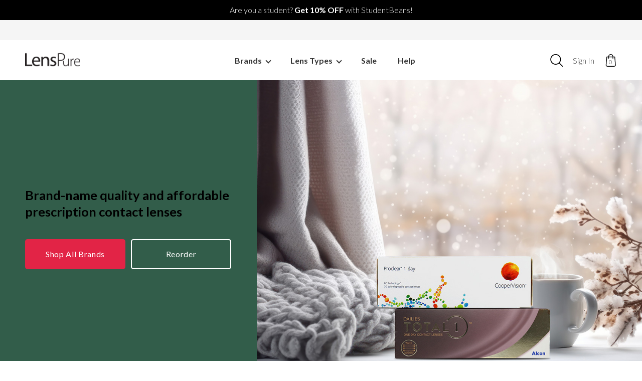

--- FILE ---
content_type: text/html
request_url: https://www.lenspure.com/
body_size: 12754
content:
<!doctype html>
<!--[if lt IE 9 ]> <html class="no-js ie8" lang="en-us"> <![endif]-->
<!--[if (gte IE 9)|!(IE)]><!--> <html class="no-js" lang="en-us"> <!--<![endif]-->
<head>
    
            <title>Contact lenses - LensPure</title>
            <meta name="description" content="Shop the lowest price contact lenses at LensPure, the largest selection of top brand contacts and color contacts such as Acuvue, Air Optix, Dailies, Bausch & Lomb, Coopervision Fresh look and much more.">
            <meta http-equiv="Content-Type" content="text/html; charset=utf-8" />
            <meta http-equiv="X-UA-Compatible" content="IE=edge" />
            <script>
                if (!navigator.userAgent.match(/iPad/i)) {
                    document.write('<meta id="viewport" name="viewport" content="width=device-width, initial-scale=1, maximum-scale=1" />');
                }
            </script>
            <link href="//fonts.googleapis.com/css?family=Lato:400,300,700,900" rel="stylesheet" type="text/css">
            <link href="//fonts.googleapis.com/css?family=Cabin:400,700" rel="stylesheet" type="text/css">
            <link href="/css/core.css" rel="stylesheet" type="text/css" media="all" />
            <link href="/css/content.css" rel="stylesheet" type="text/css" media="all" />
            <link href="/css/main.min.css?1756507601" rel="stylesheet" type="text/css" media="screen and (min-width:641px)" />
            <!--[if (gte IE 6)&(lte IE 8)]>
                <link href="/css/main.min.css?1756507601" rel="stylesheet" type="text/css" media="all" />
                <link href="/css/ie.css" rel="stylesheet" type="text/css" media="all" />
            <![endif]-->
            <link href="/css/mobile.min.css?1756507604" rel="stylesheet" type="text/css" media="screen and (max-width:640px)" />
            <!--css selector support in ie8-->
            <!--[if (gte IE 6)&(lte IE 8)]>
                <script src="//s3.amazonaws.com/nwapi/nwmatcher/nwmatcher-1.2.5-min.js"></script>
                <script src="/js/selectivizr-min.js"></script>
            <![endif]-->
            <!-- Favicon -->
            <link rel="apple-touch-icon" sizes="57x57" href="/apple-icon-57x57.png">
            <link rel="apple-touch-icon" sizes="60x60" href="/apple-icon-60x60.png">
            <link rel="apple-touch-icon" sizes="72x72" href="/apple-icon-72x72.png">
            <link rel="apple-touch-icon" sizes="76x76" href="/apple-icon-76x76.png">
            <link rel="apple-touch-icon" sizes="114x114" href="/apple-icon-114x114.png">
            <link rel="apple-touch-icon" sizes="120x120" href="/apple-icon-120x120.png">
            <link rel="apple-touch-icon" sizes="144x144" href="/apple-icon-144x144.png">
            <link rel="apple-touch-icon" sizes="152x152" href="/apple-icon-152x152.png">
            <link rel="apple-touch-icon" sizes="180x180" href="/apple-icon-180x180.png">
            <link rel="icon" type="image/png" sizes="192x192"  href="/android-icon-192x192.png">
            <link rel="icon" type="image/png" sizes="32x32" href="/favicon-32x32.png">
            <link rel="icon" type="image/png" sizes="96x96" href="/favicon-96x96.png">
            <link rel="icon" type="image/png" sizes="16x16" href="/favicon-16x16.png">
            <link rel="manifest" href="/manifest.json">
            <meta name="msapplication-TileColor" content="#ffffff">
            <meta name="msapplication-TileImage" content="/ms-icon-144x144.png">
            <meta name="theme-color" content="#ffffff">
            <meta name="referrer" content="no-referrer-when-downgrade">
            <meta name="ahrefs-site-verification" content="6c571a428ba110685973e054a1f215332f6f5b8aa173a39a3d21fa698040aa75">
            <link rel="icon" href="/favicon.ico" type="image/x-icon" />
            <link rel="shortcut icon" href="/favicon.ico" type="image/x-icon" />
            <!-- jQuery at the bottom please -->
            <script src="/js/modernizr.min.js"></script>
            <link rel="stylesheet" id="mailchimp-for-wp-form-css"  href="/css/mailchimp.min.css?ver=2.3.14" type="text/css" media="all" />
            <script src="/js/jquery/jquery.js?ver=1.11.3"></script>
            <script src="/js/jquery/jquery-migrate.min.js?ver=1.2.1"></script>
            <script src="/js/hoverIntent.min.js?ver=1.8.1"></script>
            <script type="text/javascript" src="/js/ambassador_snippet_code.js"></script>
            <script type="text/javascript" src="//widget.trustpilot.com/bootstrap/v5/tp.widget.bootstrap.min.js" async></script>
            <script>
            /* <![CDATA[ */
            var megamenu = {"effect":{"fade":{"in":{"animate":{"opacity":"show"},"css":{"display":"none"}},"out":{"animate":{"opacity":"hide"}},"speed":"fast"},"slide":{"in":{"animate":{"height":"show"},"css":{"display":"none"}},"out":{"animate":{"height":"hide"}},"speed":"fast"}},"timeout":"300","interval":"100"};
            /* ]]> */
            </script>
        <!-- Google Tag Manager -->
<script>(function(w,d,s,l,i){w[l]=w[l]||[];w[l].push({'gtm.start':
new Date().getTime(),event:'gtm.js'});var f=d.getElementsByTagName(s)[0],
j=d.createElement(s),dl=l!='dataLayer'?'&l='+l:'';j.async=true;j.src=
'https://www.googletagmanager.com/gtm.js?id='+i+dl;f.parentNode.insertBefore(j,f);
})(window,document,'script','dataLayer','GTM-5FJ66K');</script>
<!-- End Google Tag Manager -->
<!-- Page hiding snippet -->
<style>.async-hide { opacity: 0 !important} </style>
<script>(function(a,s,y,n,c,h,i,d,e){s.className+=' '+y;h.start=1*new Date;
h.end=i=function(){s.className=s.className.replace(RegExp(' ?'+y),'')};
(a[n]=a[n]||[]).hide=h;setTimeout(function(){i();h.end=null},c);h.timeout=c;
})(window,document.documentElement,'async-hide','dataLayer',4000,
{'GTM-5FJ66K':true});</script>
<!-- End Page hiding snippet -->
    <link href="/css/home.min.css?20260107" rel="stylesheet" type="text/css" media="screen" />
    <link rel="canonical" href="https://www.lenspure.com" />
    <meta property="og:title" content="lenspure" />
<meta property="og:type" content="website" />
<meta property="og:url" content="https://www.lenspure.com" />
<meta property="og:image" content="https://www.lenspure.com/images/facebook_og.png" />
<meta property="og:site_name" content="LensPure" />
<meta property="og:description" content="Contact lenses for a Modern Vision Experience" />
<meta property="og:locale" content="en_US" />
<meta property="fb:app_id" content="477802292413094" />
<meta name="twitter:title" content="lenspure" />
<meta name="twitter:description" content="Contact lenses for a Modern Vision Experience" />
<link rel="alternate" hreflang="zh-Hans-US" href="cn.lenspure.com/"><script src="/js/lensmode.js" type="text/JavaScript"></script>
</head>
<body class="home page">
    <!-- <p class="sb-holder header-holder--Slides" style="color: #ffffff"><a href="https://www.lenspure.com/special/student-discount/?sb-hd">Are you a student? <strong>Get 10% OFF</strong> with StudentBeans!</a></p> -->
<p class="sb-holder" style="color: #ffffff"><a href="https://www.lenspure.com/special/student-discount/?sb-hd">Are you a student? <strong>Get 10% OFF</strong> with StudentBeans!</a></p>
<!--<p class="sb-holder" style="color:#fff"><strong>Flash Sale! Buy 2 or more LILMOON Monthly and get 1 FREE contact lens solution kit! </strong> Promo Code Not Required.</p>-->
<!-- TrustBox widget - Micro Star -->
<div class="trustpilot-widget header-trustbox" data-locale="en-GB" data-template-id="5419b732fbfb950b10de65e5" data-businessunit-id="5b80c2e93448bc00017f22fe" data-style-height="24px" data-style-width="100%">
        <a href="https://uk.trustpilot.com/review/www.lenspure.com" target="_blank" rel="noopener">Trustpilot</a>
    </div>
    <!-- End TrustBox widget -->
<header>
    <nav id="mainnav">
		<div id="header-banner">
        	<a href="https://www.lenspure.com" id="logo"><img src="/images/logo_header-2.png" alt="Logo" /></a>
		    <ul id="util">
            	<li class="search">
            		<div class="close-search"><span></span></div>
                    <div class="searchform-wrapper">
                        <form role="search" method="get" class="searchform" action="https://www.lenspure.com/productlist/search/">
                            <div class="searchbar">
                                <input id="searchBox" type="text" value="" name="searchWord" />
                                <!-- <input type="submit" id="searchsubmit" value="Search" /> -->
                            </div>
                        </form>
                    </div>
                </li>
	    		<li class="account-info">
	                	                    <a href="https://www.lenspure.com/mypage/">Sign In</a>
	                	            </li>
	            <li>
	            	<span class="cart-icon">0</span>
		        </li>
		        <li>
					<a id="mobile-menu-toggle" href="#"><span></span></a>
				</li>
	        </ul>
		</div>
		<iframe class="header-menu__cart-panel" src=""></iframe>
		<div id="mega-menu-wrap-primary">
	        <ul id="mega-menu-primary">
	            <li>
	                <a class="menu-heading">Brands<span class="arrow"></span></a>
	                <ul class="mega-sub-menu">
	                    <li>
	                        <a class="mega-menu-link" href="https://www.lenspure.com/productlist/filter/brandId/1/?acuvue-GN">
	                            Acuvue
	                        </a>
	                    </li>
	                    <li>
	                        <a class="mega-menu-link" href="https://www.lenspure.com/productlist/filter/brandId/12/?airoptix-GN">
	                            Air Optix
	                        </a>
	                    </li>
	                    <li>
	                        <a class="mega-menu-link" href="https://www.lenspure.com/productlist/filter/brandId/13/?dailies-GN">
	                            Dailies
	                        </a>
	                    </li>
	                    <li>
	                        <a class="mega-menu-link" href="https://www.lenspure.com/productlist/filter/brandId/3/?bauschlomb-GN">
	                            Bausch + Lomb
	                        </a>
	                    </li>
	                    <li>
	                        <a class="mega-menu-link" href="https://www.lenspure.com/productlist/filter/brandId/4/?coopervision-GN">
	                            CooperVision
	                        </a>
	                    </li>
	                    <li>
	                        <a class="mega-menu-link" href="https://www.lenspure.com/productlist/filter/brandId/14/?freshlook-GN">
	                            FreshLook
	                        </a>
	                    </li>
	                    <li>
	                        <a class="mega-menu-link" href="https://www.lenspure.com/productlist/filter/brandId/18/?feliamo-GN">
	                            Feliamo</a></li>
	                    <li>
	                        <a class="mega-menu-link" href="https://www.lenspure.com/productlist/filter/brandId/19/?nscollection-GN">
	                            N's Collection
	                        </a>
	                    </li>
	                    <li>
	                        <a class="mega-menu-link" href="https://www.lenspure.com/productlist/filter/brandId/20/?lilmoon-GN">
	                            Lilmoon
	                        </a>
	                    </li>
	                    <li>
	                        <a class="mega-menu-link" href="https://www.lenspure.com/productlist/filter/brandId/21/?MOLAK-GN">
	                            MOLAK
	                        </a>
	                    </li>
	                    <li>
	                        <a class="mega-menu-link" href="https://www.lenspure.com/index/list/?allbrands-GN">
	                            All Brands
	                        </a>
	                    </li>
	                </ul>
	            </li>
	            <li>
	                <a class="menu-heading">Lens Types<span class="arrow"></span></a>
	                <ul class="mega-sub-menu">
	                    <li>
	                        <a class="mega-menu-link" href="https://www.lenspure.com/productlist/filter/categoryId/1/?daily-GN">
	                            Daily
	                        </a>
	                    </li>
	                    <li>
	                        <a class="mega-menu-link" href="https://www.lenspure.com/productlist/filter/categoryId/2/?weekly-GN">
	                            Weekly
	                        </a>
	                    </li>
	                    <li>
	                        <a class="mega-menu-link" href="https://www.lenspure.com/productlist/filter/categoryId/3/?monthly-GN">
	                            Monthly
	                        </a>
	                    </li>
	                    <li>
	                        <a class="mega-menu-link" href="https://www.lenspure.com/productlist/filter/categoryId/4/?color-GN">
	                            Color
	                        </a>
	                    </li>
                        <li>
	                        <a class="mega-menu-link" href="https://www.lenspure.com/productlist/filter/categoryId/5/?toric-GN">
	                            Toric
	                        </a>
	                    </li>
                        <li>
                           <a class="mega-menu-link" href="https://www.lenspure.com/productlist/filter/categoryId/12/?multifocal-GN">
                               Multifocal
                           </a>
                       </li>
                        <li>
	                        <a class="mega-menu-link" href="https://www.lenspure.com/productlist/filter/categoryId/11/?Sunglasses-GN">
                                Sunglasses
	                        </a>
	                    </li>
                        <li>
	                        <a class="mega-menu-link" href="https://www.lenspure.com/productlist/filter/categoryId/6/?lens-care-GN">
	                            Lens Care
	                        </a>
	                    </li>
	                    <li>
	                        <a class="mega-menu-link" href="https://www.lenspure.com/index/list/?alllenstypes-GN">
	                            All Lens Types
	                        </a>
	                    </li>
	                </ul>
	            </li>
	            <li>
	                <a class="menu-heading" href="https://www.lenspure.com/special/sale/?sale-GN">Sale</a>
	            </li>
    			<li>
                    <a class="menu-heading" href="https://www.lenspure.com/inquiry/input/?help-GN">Help</a>
                </li>
	        </ul>
	    </div>
    </nav>
    <div class="overlay"></div>
    
</header>
<script>
    var slideIndex = 0;
    carousel();
    function carousel() {
    var i;
    var x = document.getElementsByClassName("header-holder--Slides");
    for (i = 0; i < x.length; i++) {
        x[i].style.display = "none"; 
    }
    slideIndex++;
    if (slideIndex > x.length) {slideIndex = 1} 
    x[slideIndex-1].style.display = "block"; 
    setTimeout(carousel, 4000); 
    }
</script>
    <div class="hero_home">
        <div class="img-block">
            <span class="hero_img">
            </span>
        </div>
        <div class="text-block">
            <div class="text-wrap">
                <h1>Brand-name quality and affordable prescription contact lenses</h1>
            </div>
            <div class="button_area">
                <a class="button_cta" href="https://www.lenspure.com/index/list/?shopall-HN">shop all brands</a>
                <a class="button_cta secondary" href="https://www.lenspure.com/mporder/list/?reorder-HN">reorder</a>
            </div>
        </div>
    </div>
    <div class="section-inner">
        <div class="favorites">
            <h2>Our Favorites</h2>
            <span>Here are our bestselling prescription contacts, curated for your convenience.</span>
            <ul class="category-tabs">
                <li class="tablinks" id="defaultOpen" onclick="openCategory(event, 'overall')">Overall</li>
                <li class="tablinks" onclick="openCategory(event, 'daily')">Daily</li>
                <li class="tablinks" onclick="openCategory(event, 'weekly')">Weekly</li>
                <li class="tablinks" onclick="openCategory(event, 'monthly')">Monthly</li>
                <li class="tablinks" onclick="openCategory(event, 'color')">Color</li>
            </ul>
            <ul id="overall" class="productcontent">
                <li>
            <div class="images">
                <a href="https://www.lenspure.com/goods/index/gc/C1T/?popular"><img src="/images/products/C1T.png" class="attachment-shop_catalog wp-post-image" alt="Dailies Total 1" /></a>
            </div>
            <div class="product-listing-info">
                <a href="https://www.lenspure.com/goods/index/gc/C1T/"><h3>Dailies Total 1</h3>
                </a>
                <span class="price"><ins><span class="amount"><span>USD</span>$46.65</span></ins><div class="points">Point : <span class="num">1.00</span>pt</div></span>
            </div>
        </li>
                <li>
            <div class="images">
                <a href="https://www.lenspure.com/goods/index/gc/JOS1/?popular"><img src="/images/products/JOS1.png" class="attachment-shop_catalog wp-post-image" alt="Acuvue Oasys 1-Day with HydraLuxe" /></a>
            </div>
            <div class="product-listing-info">
                <a href="https://www.lenspure.com/goods/index/gc/JOS1/"><h3>Acuvue Oasys 1-Day with HydraLuxe</h3>
                </a>
                <span class="price"><ins><span class="amount"><span>USD</span>$42.45</span></ins><div class="points">Point : <span class="num">1.00</span>pt</div></span>
            </div>
        </li>
                <li>
            <div class="images">
                <a href="https://www.lenspure.com/goods/index/gc/J1MS/?popular"><img src="/images/products/J1MS.png" class="attachment-shop_catalog wp-post-image" alt="1 Day Acuvue Define Natural Shine with LACREON" /></a>
            </div>
            <div class="product-listing-info">
                <a href="https://www.lenspure.com/goods/index/gc/J1MS/"><h3>1 Day Acuvue Define Natural Shine with LACREON</h3>
                </a>
                <span class="price"><ins><span class="amount"><span>USD</span>$42.25</span></ins><div class="points">Point : <span class="num">1.00</span>pt</div></span>
            </div>
        </li>
                <li>
            <div class="images">
                <a href="https://www.lenspure.com/goods/index/gc/CPB/?popular"><img src="/images/products/CPB.png" class="attachment-shop_catalog wp-post-image" alt="Biofinity" /></a>
            </div>
            <div class="product-listing-info">
                <a href="https://www.lenspure.com/goods/index/gc/CPB/"><h3>Biofinity</h3>
                </a>
                <span class="price"><ins><span class="amount"><span>USD</span>$38.25</span></ins><div class="points">Point : <span class="num">1.00</span>pt</div></span>
            </div>
        </li>
            </ul>
            <ul id="daily" class="productcontent">
                <li>
            <div class="images">
                <a href="https://www.lenspure.com/goods/index/gc/C1T/?popular"><img src="/images/products/C1T.png" class="attachment-shop_catalog wp-post-image" alt="Dailies Total 1" /></a>
            </div>
            <div class="product-listing-info">
                <a href="https://www.lenspure.com/goods/index/gc/C1T/"><h3>Dailies Total 1</h3>
                </a>
                <span class="price"><ins><span class="amount"><span>USD</span>$46.65</span></ins><div class="points">Point : <span class="num">1.00</span>pt</div></span>
            </div>
        </li>
                <li>
            <div class="images">
                <a href="https://www.lenspure.com/goods/index/gc/J1M/?popular"><img src="/images/products/J1M.png" class="attachment-shop_catalog wp-post-image" alt="1 Day Acuvue Moist" /></a>
            </div>
            <div class="product-listing-info">
                <a href="https://www.lenspure.com/goods/index/gc/J1M/"><h3>1 Day Acuvue Moist</h3>
                </a>
                <span class="price"><ins><span class="amount"><span>USD</span>$36.50</span></ins><div class="points">Point : <span class="num">1.00</span>pt</div></span>
            </div>
        </li>
                <li>
            <div class="images">
                <a href="https://www.lenspure.com/goods/index/gc/JOS1/?popular"><img src="/images/products/JOS1.png" class="attachment-shop_catalog wp-post-image" alt="Acuvue Oasys 1-Day with HydraLuxe" /></a>
            </div>
            <div class="product-listing-info">
                <a href="https://www.lenspure.com/goods/index/gc/JOS1/"><h3>Acuvue Oasys 1-Day with HydraLuxe</h3>
                </a>
                <span class="price"><ins><span class="amount"><span>USD</span>$42.45</span></ins><div class="points">Point : <span class="num">1.00</span>pt</div></span>
            </div>
        </li>
                <li>
            <div class="images">
                <a href="https://www.lenspure.com/goods/index/gc/B1T/?popular"><img src="/images/products/B1T.png" class="attachment-shop_catalog wp-post-image" alt="Biotrue One Day" /></a>
            </div>
            <div class="product-listing-info">
                <a href="https://www.lenspure.com/goods/index/gc/B1T/"><h3>Biotrue One Day</h3>
                </a>
                <span class="price"><ins><span class="amount"><span>USD</span>$27.85</span></ins><div class="points">Point : <span class="num">1.00</span>pt</div></span>
            </div>
        </li>
            </ul>
            <ul id="weekly" class="productcontent">
                <li>
            <div class="images">
                <a href="https://www.lenspure.com/goods/index/gc/J2/?popular"><img src="/images/products/J2.png" class="attachment-shop_catalog wp-post-image" alt="Acuvue 2" /></a>
            </div>
            <div class="product-listing-info">
                <a href="https://www.lenspure.com/goods/index/gc/J2/"><h3>Acuvue 2</h3>
                </a>
                <span class="price"><ins><span class="amount"><span>USD</span>$25.25</span></ins><div class="points">Point : <span class="num">1.00</span>pt</div></span>
            </div>
        </li>
                <li>
            <div class="images">
                <a href="https://www.lenspure.com/goods/index/gc/JOS/?popular"><img src="/images/products/JOS.png" class="attachment-shop_catalog wp-post-image" alt="ACUVUE OASYS with HYDRACLEAR PLUS" /></a>
            </div>
            <div class="product-listing-info">
                <a href="https://www.lenspure.com/goods/index/gc/JOS/"><h3>ACUVUE OASYS with HYDRACLEAR PLUS</h3>
                </a>
                <span class="price"><ins><span class="amount"><span>USD</span>$34.85</span></ins><div class="points">Point : <span class="num">1.00</span>pt</div></span>
            </div>
        </li>
                <li>
            <div class="images">
                <a href="https://www.lenspure.com/goods/index/gc/B4/?popular"><img src="/images/products/B4.png" class="attachment-shop_catalog wp-post-image" alt="SofLens 59" /></a>
            </div>
            <div class="product-listing-info">
                <a href="https://www.lenspure.com/goods/index/gc/B4/"><h3>SofLens 59</h3>
                </a>
                <span class="price"><ins><span class="amount"><span>USD</span>$20.25</span></ins><div class="points">Point : <span class="num">1.00</span>pt</div></span>
            </div>
        </li>
                <li>
            <div class="images">
                <a href="https://www.lenspure.com/goods/index/gc/O55/?popular"><img src="/images/products/O55.png" class="attachment-shop_catalog wp-post-image" alt="Biomedics 55 Evolution" /></a>
            </div>
            <div class="product-listing-info">
                <a href="https://www.lenspure.com/goods/index/gc/O55/"><h3>Biomedics 55 Evolution</h3>
                </a>
                <span class="price"><ins><span class="amount"><span>USD</span>$27.90</span></ins><div class="points">Point : <span class="num">1.00</span>pt</div></span>
            </div>
        </li>
            </ul>
            <ul id="monthly" class="productcontent">
                <li>
            <div class="images">
                <a href="https://www.lenspure.com/goods/index/gc/JOS/?popular"><img src="/images/products/JOS.png" class="attachment-shop_catalog wp-post-image" alt="ACUVUE OASYS with HYDRACLEAR PLUS" /></a>
            </div>
            <div class="product-listing-info">
                <a href="https://www.lenspure.com/goods/index/gc/JOS/"><h3>ACUVUE OASYS with HYDRACLEAR PLUS</h3>
                </a>
                <span class="price"><ins><span class="amount"><span>USD</span>$34.85</span></ins><div class="points">Point : <span class="num">1.00</span>pt</div></span>
            </div>
        </li>
                <li>
            <div class="images">
                <a href="https://www.lenspure.com/goods/index/gc/CAND/?popular"><img src="/images/products/CAND.png" class="attachment-shop_catalog wp-post-image" alt="Air Optix Night & Day Aqua" /></a>
            </div>
            <div class="product-listing-info">
                <a href="https://www.lenspure.com/goods/index/gc/CAND/"><h3>Air Optix Night & Day Aqua</h3>
                </a>
                <span class="price"><ins><span class="amount"><span>USD</span>$84.50</span></ins><div class="points">Point : <span class="num">1.00</span>pt</div></span>
            </div>
        </li>
                <li>
            <div class="images">
                <a href="https://www.lenspure.com/goods/index/gc/B2/?popular"><img src="/images/products/B2.png" class="attachment-shop_catalog wp-post-image" alt="SofLens 38" /></a>
            </div>
            <div class="product-listing-info">
                <a href="https://www.lenspure.com/goods/index/gc/B2/"><h3>SofLens 38</h3>
                </a>
                <span class="price"><ins><span class="amount"><span>USD</span>$23.10</span></ins><div class="points">Point : <span class="num">1.00</span>pt</div></span>
            </div>
        </li>
                <li>
            <div class="images">
                <a href="https://www.lenspure.com/goods/index/gc/CPB/?popular"><img src="/images/products/CPB.png" class="attachment-shop_catalog wp-post-image" alt="Biofinity" /></a>
            </div>
            <div class="product-listing-info">
                <a href="https://www.lenspure.com/goods/index/gc/CPB/"><h3>Biofinity</h3>
                </a>
                <span class="price"><ins><span class="amount"><span>USD</span>$38.25</span></ins><div class="points">Point : <span class="num">1.00</span>pt</div></span>
            </div>
        </li>
            </ul>
            <ul id="color" class="productcontent">
                <li>
            <div class="images">
                <a href="https://www.lenspure.com/goods/index/gc/PFEP/?popular"><img src="/images/products/PFEP.png" class="attachment-shop_catalog wp-post-image" alt="feliamo Espresso" /></a>
            </div>
            <div class="product-listing-info">
                <a href="https://www.lenspure.com/goods/index/gc/PFEP/"><h3>feliamo Espresso</h3>
                </a>
                <span class="price"><ins><span class="amount"><span>USD</span>$29.75</span></ins><div class="points">Point : <span class="num">1.00</span>pt</div></span>
            </div>
        </li>
                <li>
            <div class="images">
                <a href="https://www.lenspure.com/goods/index/gc/PLWW/?popular"><img src="/images/products/PLWW.png" class="attachment-shop_catalog wp-post-image" alt="LILMOON 1DAY Water Water" /></a>
            </div>
            <div class="product-listing-info">
                <a href="https://www.lenspure.com/goods/index/gc/PLWW/"><h3>LILMOON 1DAY Water Water</h3>
                </a>
                <span class="price"><ins><span class="amount"><span>USD</span>$29.15</span></ins><div class="points">Point : <span class="num">1.00</span>pt</div></span>
            </div>
        </li>
                <li>
            <div class="images">
                <a href="https://www.lenspure.com/goods/index/gc/PNML/?popular"><img src="/images/products/PNML.png" class="attachment-shop_catalog wp-post-image" alt="N's COLLECTION Matcha Latte" /></a>
            </div>
            <div class="product-listing-info">
                <a href="https://www.lenspure.com/goods/index/gc/PNML/"><h3>N's COLLECTION Matcha Latte</h3>
                </a>
                <span class="price"><ins><span class="amount"><span>USD</span>$29.75</span></ins><div class="points">Point : <span class="num">1.00</span>pt</div></span>
            </div>
        </li>
                <li>
            <div class="images">
                <a href="https://www.lenspure.com/goods/index/gc/J1MS/?popular"><img src="/images/products/J1MS.png" class="attachment-shop_catalog wp-post-image" alt="1 Day Acuvue Define Natural Shine with LACREON" /></a>
            </div>
            <div class="product-listing-info">
                <a href="https://www.lenspure.com/goods/index/gc/J1MS/"><h3>1 Day Acuvue Define Natural Shine with LACREON</h3>
                </a>
                <span class="price"><ins><span class="amount"><span>USD</span>$42.25</span></ins><div class="points">Point : <span class="num">1.00</span>pt</div></span>
            </div>
        </li>
            </ul>
        </div>
    </div>


    <div class="slider">
        <div class="item freeshipping">
            <span><img src="/images/bg/icon-freeshipping.png" alt="free shipping"/></span>
            <div>
                <h3>Free Shipping</h3>
                <p>Automatically applied to all orders over $88. Always.</p>
            </div>
        </div>
        <div class="item customerservice">
            <span><img src="/images/bg/icon-customerservice.png" alt="expert customer service"/></span>
            <div>
                <h3>Expert Help</h3>
                <p>Our customer service is here to help on livechat, phone or email.</p>
            </div>
        </div>
        <div class="item nofees">
            <span><img src="/images/bg/icon-nofees.png" alt="no handling fees"/></span>
            <div>
                <h3>No Handling Fees</h3>
                <p>What you see is what you get! Don't worry about any extra costs.</p>
            </div>
        </div>
    </div>

    <div class="brands_block">
        <div class="section-inner">
            <h2>Shop by Brands</h2>
            <span>Shop our most popular brand name prescription contact lenses or browse all of them!</span>
            <ul class="top-brands">
                <li><a href="https://www.lenspure.com/productlist/filter/brandId/1/?Acuvue-TP"><img src="/images/megamenu/logo-acuvue.png" alt="Acuvue"></a></li>
                <li><a href="https://www.lenspure.com/productlist/filter/brandId/13/?Dailies-TP"><img src="/images/megamenu/logo-dailies.png" alt="Dailies"></a></li>
                <li><a href="https://www.lenspure.com/productlist/filter/brandId/14/?FreshLook-TP"><img src="/images/megamenu/logo-freshlook.png" alt="FreshLook"></a></li>
                <li><a href="https://www.lenspure.com/productlist/filter/brandId/12/?AirOptix-TP"><img src="/images/megamenu/logo-air-optix.png" alt="Air Optix"></a></li>
                <li><a href="https://www.lenspure.com/productlist/filter/brandId/4/?CooperVision-TP"><img src="/images/megamenu/logo-coopervision.png" alt="CoooperVision"></a></li>
                <li><a href="https://www.lenspure.com/productlist/filter/brandId/3/?BauschLomb-TP"><img src="/images/megamenu/logo-bausch-lomb.png" alt="Bausch + Lomb"></a></li>
            </ul>
            <a class="button_cta" href="https://www.lenspure.com/index/list/?shopbrands-TP">browse all brands</a>
        </div>
    </div>
    <div class="home_news">
        <div class="section-inner">
            <div class="text-wrap">
                <h2>Latest News</h2>
                <p><strong>2025.10.14</strong><br>Shipping update: Deliveries resuming  - Orders on the move!</p><p><strong>2025.09.30</strong><br>Due to ongoing labor action by local courier workers, there may be delays in mail and package deliveries. We recommend planning for extended delivery times and checking the Canada Post website for updates on service disruptions. Thank you for your understanding and patience.</p><p><strong>2025.08.29</strong><br><a href="javascript:;" onClick="MM_openBrWindow('/news/extra/newsid/9/','1','scrollbars=yes,resizable=yes,width=800,height=600')" class="txt-news">U.S. Orders Now Ship DDP (Duties Prepaid) Effective date: Today - August 29, 2025</a></p>            </div>
        </div>
    </div>
    <div class="campaign_block">
        <div class="section-inner">
            <div class="campaign-img">
                <img src="/images/home_banner/reward-point.jpg" alt="reward point"/>
            </div>
            <div class="text-wrap">
                <h2>Reward Point</h2>
                <span>You can earn points when you buy contacts or refer your friend. Buy more, save more.</span>
                <a class="button_cta" href="https://www.lenspure.com/pointhowto/">Lean More</a>
            </div>
        </div>
    </div>
    <!-- <div class="campaign_block second">
        <div class="section-inner">
            <div class="campaign-img">
                <img src="/images/home_banner/dryeyes-image.jpg" alt="dry eyes"/>
            </div>
            <div class="text-wrap">
                <h2>Best Contacts for Dry Eyes</h2>
                <span>With our handy list, you can now take a look at seven of the best lenses, talk to your eye doctor and, ultimately, find the one that will work best for you.</span>
                <a class="button_cta" href="https://www.lenspure.com/articles/best-contact-lenses-dry-eyes?blog-TP">Learn more</a>
            </div>
        </div>
    </div> -->
    <div class="campaign_block second">
        <div class="section-inner">
            <div class="campaign-img">
                <img src="/images/home_banner/introduce-lensee.jpg" alt="Sunglasses"/>
            </div>
            <div class="text-wrap">
                <h2>Discover Toric & Specialty Lenses at Lensee</h2>
                <span>Upgrade your vision with our sister brand’s selection of toric and specialty contact lenses.</span>
                <a class="button_cta" href="https://www.lensee.com/index/index/fs/50002">Shop Lensee</a>
            </div>
        </div>
    </div>
    <div class="campaign_block">
        <div class="section-inner">
            <div class="campaign-img">
                <img src="/images/home_banner/how-to-chose-color-lens.jpg" alt="how to chose color lens"/>
            </div>
            <div class="text-wrap">
                <h2>How To Choose The Right Color Contact Lenses</h2>
                <span>Choosing the perfect color contact lenses can be fun and exciting!</span>
                <a class="button_cta" href="https://www.lenspure.com/special/color-contactlens/">Lean More</a>
            </div>
        </div>
    </div>
    <div class="reviews">
        <div class="section-inner">
            <h2>Trusted by Many</h2>
            <!-- TrustBox widget - Slider -->
            <div class="trustpilot-widget" data-locale="en-US" data-template-id="54ad5defc6454f065c28af8b" data-businessunit-id="5b80c2e93448bc00017f22fe" data-style-height="240px" data-style-width="100%" data-theme="light" data-stars="5">
                <a href="https://www.trustpilot.com/review/www.lenspure.com" target="_blank" rel="noopener">Trustpilot</a>
            </div>
        <!-- End TrustBox widget -->
        </div>
    </div>
    <div class="home_description">
        <div class="section-inner">
            <div class="text-wrap">
                <h2>Contact Lenses at LensPure</h2>
                <p>We want to offer you, our valued customer, with premium quality brand name contact lenses such as <a href="https://www.lenspure.com/productlist/filter/brandId/1/">Acuvue</a>, <a href="https://www.lenspure.com/productlist/filter/brandId/12/">Air optix</a>, <a href="https://www.lenspure.com/productlist/filter/brandId/13/">Dailies</a>, <a href="https://www.lenspure.com/productlist/filter/brandId/3/">Bausch + Lomb</a>, <a href="https://www.lenspure.com/productlist/filter/brandId/4/">CooperVision</a> and <a href="https://www.lenspure.com/productlist/filter/brandId/14/">Freshlook</a> with user friendly ordering process and an exceptional customer service experience from our Customer Support team.</p>
                <p>We're making it convenient for you to get your contact lenses with a low flat rate shipping fee and the ability to deliver your products anywhere in the US. Find your lenses, select your prescription and pay for the order, and you’re done. We’ll request your prescription on certain products.</p>
            </div>
        </div>
    </div>
                    <footer id="footer" class="page-section">

                <div class="modal-window" id="modal-wechat">
                    <div class="modal-inner">
                        <p>Follow us on WeChat for exclusive deals!</p>
                        <img alt="qrcode" src="/images/bg/qrcode_wechat.jpg">
                        <span><strong>ID: LensPure_US</strong><br />or save the QR code and scan in WeChat.</span>
                        <a href="#!" class="close">&times; Close</a>
                    </div>
                    <a href="#!" class="modal-close">&times;</a>
                </div>
                <div class="section-inner">
                    <div class="footer-logo-container">
                                <a href="https://www.lenspure.com" id="logo"><img src="/images/logo_footer.png" alt="Logo" /></a>
                            </div>
                    <div class="row">
                        
                        <div class="social">
                            <!-- Begin Mailchimp Signup Form -->
                            <div id="mc_embed_signup_scroll">
                                <h2>Let's Stay in Touch!</h2>
                                <p>Sign up for our newsletter and text message list and you'll be the first to know about exclusive deals, updates and more!</p>
                                <a class="subscribe_button" href="https://lenspure.attn.tv/p/7e2/landing-page">Join us Now!</a>
                            <!-- <div id="mc_embed_signup">
                            <form action="https://lenspure.us13.list-manage.com/subscribe/post?u=f36ef24cf5ff9398b78a9956b&amp;id=0f5b683ad8" method="post" id="mc-embedded-subscribe-form" name="mc-embedded-subscribe-form" class="validate" target="_blank" novalidate>
                                <div id="mc_embed_signup_scroll">
                                <h2>Let's Stay in Touch!</h2>
                                <p>Sign up for our newsletter and you'll be the first to know about exclusive deals, updates and more!</p>
                            <div class="mc-field-group">
                                <input type="email" value="" name="EMAIL" class="email-field" id="mce-EMAIL" placeholder="Email Address">
                            </div>
                                <div id="mce-responses" class="clear">
                                    <div class="response" id="mce-error-response" style="display:none"></div>
                                    <div class="response" id="mce-success-response" style="display:none"></div>
                                </div>
                                <div style="position: absolute; left: -5000px;" aria-hidden="true"><input type="text" name="b_f36ef24cf5ff9398b78a9956b_0f5b683ad8" tabindex="-1" value=""></div>
                                <div class="clear"><input type="submit" value="Subscribe" name="subscribe" id="mc-embedded-subscribe" class="button"></div>
                                </div>
                            </form> -->
                            </div>
                            <!--End mc_embed_signup-->
                            <div id="social-media">
                                <ul>
                                    <li class="facebook"><a href="https://www.facebook.com/LensPure-1808693172675473/" target="_blank">Facebook</a></li>
                                    <li class="instagram"><a href="https://www.instagram.com/lenspure/" target="_blank">Instagram</a></li>
                                    <li class="wechat"><a href="#modal-wechat">Wechat</a></li>
                                </ul>
                            </div>
                        </div>

                        <div id="bottomlinks" class="nav">
                            <ul id="menu-footer-links" class="menu">
                                <li class="menu-item menu-item-type-custom menu-item-object-custom menu-item-has-children"><a>About Us<span class="arrow"></span></a>
                                <ul class="sub-menu">
                                    <li class="menu-item menu-item-type-post_type menu-item-object-page"><a href="https://www.lenspure.com/company/company/">Our Story</a></li>
                                    <li class="menu-item menu-item-type-post_type menu-item-object-page"><a href="https://www.lenspure.com/special/student-discount/">Student Beans</a></li>
                                    <li class="menu-item menu-item-type-post_type menu-item-object-page"><a href="https://www.lenspure.com/special/affiliate/">Affiliates</a></li>
                                    <li class="menu-item menu-item-type-post_type menu-item-object-page"><a href="https://www.lenspure.com/articles/">Blog</a></li>
                                </ul>
                                </li>
                                <li class="menu-item menu-item-type-custom menu-item-object-custom menu-item-has-children"><a>Help<span class="arrow"></span></a>
                                <ul class="sub-menu">
                                    <li class="menu-item menu-item-type-post_type menu-item-object-page"><a href="https://www.lenspure.com/inquiry/input/">Contact Us</a></li>
                                    <li class="menu-item menu-item-type-post_type menu-item-object-page"><a href="https://www.lenspure.com/howto/payment/">Shipping &amp; Returns</a></li>
                                    <li class="menu-item menu-item-type-post_type menu-item-object-page"><a href="https://www.lenspure.com/howto/kounyu/">How to Place an Order</a></li>
                                    <li class="menu-item menu-item-type-post_type menu-item-object-page"><a href="https://www.lenspure.com/faq/">FAQ</a></li>
                                    <li class="menu-item menu-item-type-post_type menu-item-object-page"><a href="https://www.lenspure.com/pointhowto/">Reward Point</a></li>
                                </ul>
                                </li>
                                <li class="menu-item menu-item-type-custom menu-item-object-custom menu-item-has-children"><a>Account<span class="arrow"></span></a>
                                <ul class="sub-menu">
                                    <li class="menu-item menu-item-type-post_type menu-item-object-page"><a href="https://www.lenspure.com/mypage/">My Account</a></li>
                                    <li class="menu-item menu-item-type-post_type menu-item-object-page"><a href="https://www.lenspure.com/chase/input/">Track a Package</a></li>
                                </ul>
                                </li>
                                <li class="menu-item menu-item-type-custom menu-item-object-custom menu-item-has-children"><a>Shop By<span class="arrow"></span></a>
                                <ul class="sub-menu">
                                    <li class="menu-item menu-item-type-post_type menu-item-object-page"><a href="https://www.lenspure.com/index/list/">Contact Lens Brands</a></li>
                                    <li class="menu-item menu-item-type-post_type menu-item-object-page"><a href="https://www.lenspure.com/productlist/filter/categoryId/1/">Daily Contact Lenses</a></li>
                                    <li class="menu-item menu-item-type-post_type menu-item-object-page"><a href="https://www.lenspure.com/productlist/filter/categoryId/2/">Weekly Contact Lenses</a></li>
                                    <li class="menu-item menu-item-type-post_type menu-item-object-page"><a href="https://www.lenspure.com/productlist/filter/categoryId/3/">Monthly Contact Lenses</a></li>
                                    <li class="menu-item menu-item-type-post_type menu-item-object-page"><a href="https://www.lenspure.com/productlist/filter/categoryId/4/">Color Contact Lenses</a></li>
                                    <li class="menu-item menu-item-type-post_type menu-item-object-page"><a href="https://www.lenspure.com/special/sale/">Sale</a></li>
                                </ul>
                                </li>
                            </ul>
                        </div>
                    </div>
                    <ul class="row">
                        <li>
                            <div id="language">
                                <!-- Language -->
                                <select name="select" onChange="location.href=value;">
                        <option value="#">Language</option><option value="https://www.lenspure.com/">English</option><option value="https://cn.lenspure.com/">Simplified Chinese</option>
                        </select>&nbsp;
                            </div>
                            <div id="copyright">
                                &copy; 2026 LensPure.  All rights reserved.
                            </div>
                        </li>
                        <li>
                            <div id="company-info">
                                <p>118-6741 Cariboo Rd BURNABY, V3N 4A3 British Columbia, Canada</p>
                                <p>1-888-595-7201</p>
                            </div>
                            <div id="terms">
                                <a href="https://www.lenspure.com/index/sitemap/">Site Map</a>
                                <a href="https://www.lenspure.com/rule/">Terms &amp; Conditions</a>
                                <a href="https://www.lenspure.com/privacy/">Privacy Policy</a>
                            </div>
                        </li>
                    </ul>
                </div>
            </footer>
            <script src="/js/stacktable.js"></script>
            <script src="/js/site-functions.min.js?1629756811"></script>
            <!-- Start of LiveChat (www.livechatinc.com) code -->
<script type="text/javascript">
window.__lc = window.__lc || {};
window.__lc.license = 9928905;
(function() {
  var lc = document.createElement('script'); lc.type = 'text/javascript'; lc.async = true;
  lc.src = ('https:' == document.location.protocol ? 'https://' : 'http://') + 'cdn.livechatinc.com/tracking.js';
  var s = document.getElementsByTagName('script')[0]; s.parentNode.insertBefore(lc, s);
})();
</script>
<noscript>
<a href="https://www.livechatinc.com/chat-with/9928905/" rel="nofollow">Chat with us</a>,
powered by <a href="https://www.livechatinc.com/?welcome" rel="noopener nofollow" target="_blank">LiveChat</a>
</noscript>
<!-- End of LiveChat code -->            <!-- LensPure Google Remarketing Tag Code -->
<script type="text/javascript">
var google_tag_params = {
ecomm_prodid: '',
ecomm_pagetype: 'home',
ecomm_totalvalue: 0};
</script>
<script type="text/javascript">
/* <![CDATA[ */
var google_conversion_id = 871679098;
var google_custom_params = window.google_tag_params;
var google_remarketing_only = true;
/* ]]> */
</script>
<div style="display:none;">
<script type="text/javascript" src="//www.googleadservices.com/pagead/conversion.js">
</script>
</div>
<noscript>
<div style="display:inline;">
<img height="1" width="1" style="border-style:none;" alt="" src="//googleads.g.doubleclick.net/pagead/viewthroughconversion/929433583/?value=0&amp;guid=ON&amp;script=0"/>
</div>
</noscript>
            <script>(function(w,d,t,r,u){var f,n,i;w[u]=w[u]||[],f=function(){var o={ti:"5475216"};o.q=w[u],w[u]=new UET(o),w[u].push("pageLoad")},n=d.createElement(t),n.src=r,n.async=1,n.onload=n.onreadystatechange=function(){var s=this.readyState;s&&s!=="loaded"&&s!=="complete"||(f(),n.onload=n.onreadystatechange=null)},i=d.getElementsByTagName(t)[0],i.parentNode.insertBefore(n,i)})(window,document,"script","//bat.bing.com/bat.js","uetq");</script><noscript><img src="//bat.bing.com/action/0?ti=5475216&Ver=2" height="0" width="0" style="display:none; visibility: hidden;" /></noscript>
            <script type="text/javascript">
(function() {
var avm = document.createElement('script'); avm.type = 'text/javascript'; avm.async = true;
avm.src = ('https:' == document.location.protocol ? 'https://' : 'http://') + 'cdn.avmws.com/1014191/';
var s = document.getElementsByTagName('script')[0]; s.parentNode.insertBefore(avm, s);
})();
</script>
            <!-- CJ for lenspure.com START-->
<script>/*DO NOT ALTER *** LensPure*/(function(e){var t="1727",n=document,r,i,s={http:"http://cdn.mplxtms.com/s/MasterTMS.min.js",https:"https://secure-cdn.mplxtms.com/s/MasterTMS.min.js"},o=s[/\w+/.exec(window.location.protocol)[0]];i=n.createElement("script"),i.type="text/javascript",i.async=!0,i.src=o+"#"+t,r=n.getElementsByTagName("script")[0],r.parentNode.insertBefore(i,r),i.readyState?i.onreadystatechange=function(){if(i.readyState==="loaded"||i.readyState==="complete")i.onreadystatechange=null}:i.onload=function(){try{e()}catch(t){}}})(function(){});</script>
<!-- CJ for lenspure.com END-->
            <!-- Google Tag Manager (noscript) -->
<noscript><iframe src="https://www.googletagmanager.com/ns.html?id=GTM-5FJ66K"
height="0" width="0" style="display:none;visibility:hidden"></iframe></noscript>
<!-- End Google Tag Manager (noscript) -->
            <script type="text/javascript">
   /* Create a configuration object */
   var ss360Config = {
      /* Your site id */
      siteId: 'www.lenspure.com',
      /* A CSS selector that points to your search  box */

      suggestions: {
          show: true,  // whether to show search suggestions
          maxQuerySuggestions: 3, // the maximum number of query suggestions
          querySuggestionHeadline: undefined, // the headline of the query suggestions, leave blank if no headline should be shown
          emptyQuerySuggestions: undefined,
          showImages: true, // show images in search suggestions
          num: 5, // the maximum number of search suggestions to be shown
          minChars: 3, // minimum number of characters before the suggestions shows, default: 3,
          maxWidth: '300px', // the maximum width of the suggest box, default: as wide as the input box, at least 275px
          extraHtml: '#Price#', // extra HTML code that is shown in each search suggest, you can even show values of datapoints here,
          throttleTime: 300, // the number of milliseconds before the suggest is triggered after finished input, default: 300ms
          highlight: true, // whether matched words should be highlighted, default: true
          viewAllLabel: 'View All', // the label of a 'View All' button shown at the end of the suggestion list, default: undefined - no 'View All' button will be adden"x
          forceBelow: false, // whether to force the suggestions to be shown below the search box (default: false)
          mobileScrollOnFocus: true // whether to scroll the page in order for the search box to be to the top of the window (on screens below 768 px)
      },

      contentGroups: {
          otherName: 'Others', // the name of the results not in any other content group
          ignoreOther: true // whether or not to ignore the "other" content group
       },

      specialMobileSuggest: {
          enabled: true, // whether to show special mobile suggests, default: false
       },

      searchBox: {selector: '#searchBox'},

      style: {
          themeColor: "#5FB7C9",
          suggestions: undefined,
          defaultCss: true, // whether to include the default CSS,
          searchBox: undefined,
          loaderType: 'circle', // can be "cirle" or "square"
          animationSpeed: 250 // speed of the animations in milliseconds
        },

      results: {
          moreResultsButton: "Show more results", // HTML for the more results button, all results will be shown if this is null
          noResultsText: 'Sorry, we have not found any matches for your query.', // the text to show when there are no results
          queryCorrectionText: 'Did you mean "#CORRECTION#"?',
          searchQueryParamName: 'ss360Query', // the name of the search query parameter
          linksOpenNewTab: false, // should clicking on the result links open a new tab/window?
          showSearchBoxLayover: true, //whether to show search box in search result layover
          moreResultsPagingSize: 12, // the number of new results to show each time the more results button is pressed (max: 24)
          orderByRelevanceText: "Relevance" // the text to be shown in order select box to describe 'order by relevance' option
      },

      layout: {
       mobile: { // below 992px
           type: 'grid', // can be either "grid" or "list", default: "list"
           showImages: true, // whether to show images in search result, default: true
           showSnippet: true, // whether to show text snippet in search result, default: true
           showTitle: true, // whether to show title in search result, default: true
           showDataPoints: true, // whether to show data points in search result, default: true
           showUrl: false, // whether to show link in search result, default: false
           gridColsMd: 2, // grid layout column count for devices between 768px and 991px, default: 2
           gridColsSm: 1 // grid layout column count for devices below 768px, default: 1
        },
        desktop: { // 992 px and larger
           type: 'grid', // can be either "grid" or "list", default: "list"
           showImages: true, // whether to show images in search result, default: true
           showSnippet: true, // whether to show text snippet in search result, default: true
           showTitle: true, // whether to show title in search result, default: true
           showDataPoints: true, // whether to show data points in search result, default: true
           showUrl: false, // whether to show link in search result, default: false
           gridColsXl: 3, // grid layout column count for devices larger than 1200px, default: 4
           gridColsLg: 3 // grid layout column count for devices between 992px and 1199px, default: 3
        },

        navigation: {
           position: 'none',  // navigation "top", "left", or "none"
           type: 'scroll', // the navigation layout 'scroll' or 'tabs', for more then 6 (position: 'top') or 10 (position: 'left') content groups the 'scroll' navigation will be used
           tabSpacingPx: 5, // spacing between tabs
           borderRadiusPx: 3, // tab border radius
           tabTitle: 'Found #COUNT# #NAME# for \'#QUERY#\'', // e.g. 'Found 43 Recipes for "curry"'
           showGroupResultCount: true, // whether to show the count of results in specific content group in the navigation
           forceTabs: true, // whether to force tabs to be shown (even for high content group count or a single content group), applied to desktop only
           fallbackToScroll: false // whether to use scroll navigation instead of tabs on desktop devices (992px and more) when more than 5 (top navigation) or 10 (left navigation) content groups are shown
        }
      },
    }


</script>

<style type="text/css">
  .unibox-selectable{
    border-bottom: 1px solid #dfdfdf;
  }
  #unibox-suggest-box-special>*>div,
  #unibox-suggest-box>*>div{
    padding: 20px;
  }
  #unibox-suggest-box{
    padding: 15px 15px 0 15px;
  }
  .normal-suggest-box.uniboxActive{
    right: 0px;
    left: -300px !important;
  }
  .unibox-selectable .unibox-selectable-img-container{
    width: 80px;
    margin-right: 10px;
  }
  .unibox-selectable img{
    max-width: 80px;
    max-height: 80px;
    padding: 10px 0;
  }
  .unibox-selectable a{
    padding: 12px 0;
  }
  .unibox-selectable a.uniboxSearchContent{
    max-width: 70%;
    text-align: left;
  }
  .unibox-selectable .unibox-extra{
    top: 55px;
    left: 110px;
    font-size: 12px;
    font-weight: 600;
  }
  .unibox-selectable.unibox-show-all{
    padding: 12px 0;
  }
  #unibox-suggest-box h2.unibox-suggest-heading{
    font-size: 14px;
    font-weight: 400;
    background: #f2f2f2;
    padding: 8px;
    margin: 0;
  }
  .ss360-layer-content{
    padding: 0 20px 0 0;
  }
  .ss360-layer-content h2#ss360-search-result-heading{
    margin: 0;
    padding: 30px 0;
  }
  .ss360-content-container{
    padding: 0 0 40px 0;
  }
  .ss360-content-container:after{
    content: "";
    clear: both;
    display: block;
  }
  .ss360-suggests>article>header{
    padding: 12px 0;
  }
  #ss360-layer.ss360-overlay p{
    width: 100%;
    padding: 0 0 10px 0;
    margin: 0;
  }
  .ss360-content-container{
    padding: 0 0 15px 0;
  }
  .ss360-content-container a.ss360--object-fit-polyfill{
    background-size: 75% !important;
    background-repeat: no-repeat;
  }
  .ss360-content-container img{
    margin: 0;
    padding: 30px;
  }
  #ss360-layer .content-group-heading{
    color: #ffffff;
    font-size: 16px;
    padding: 8px;
  }
  #ss360-layer > section.ss360-layer-content.ss360-grid--lg.ss360-grid--sm > section > button{
    border-radius: 30px;
    text-transform: uppercase;
    font-weight: 400;
    letter-spacing: 0.05em;
  }

  @media only screen and (max-width: 415px){
      .unibox-selectable img{
        padding: 15px 0 10px 0;
  }
      .unibox-selectable .unibox-extra{
        top: 50px;
        left: 111px;
  }

      #ss360-layer.ss360-overlay p{
        width: 100%;
        font-size: 13px;
  }
}
</style>


<script type="module" src="https://cdn.sitesearch360.com/sitesearch360-v12.mjs"></script>
<script nomodule src="https://cdn.sitesearch360.com/sitesearch360-v12.min.js" async></script>    <script src="/js/slick.min.js"></script>
    <!-- <script type="text/javascript" src="//downloads.mailchimp.com/js/signup-forms/popup/unique-methods/embed.js" data-dojo-config="usePlainJson: true, isDebug: false"></script><script type="text/javascript">window.dojoRequire(["mojo/signup-forms/Loader"], function(L) { L.start({"baseUrl":"mc.us13.list-manage.com","uuid":"f36ef24cf5ff9398b78a9956b","lid":"0f5b683ad8","uniqueMethods":true}) })</script> -->
    <script>
        function openCategory(evt, categoryType) {
          var i, productcontent, tablinks;
          productcontent = document.getElementsByClassName("productcontent");
          for (i = 0; i < productcontent.length; i++) {
            productcontent[i].style.display = "none";
          }
          tablinks = document.getElementsByClassName("tablinks");
          for (i = 0; i < tablinks.length; i++) {
            tablinks[i].className = tablinks[i].className.replace(" active", "");
          }
          document.getElementById(categoryType).style.display = "flex";
          evt.currentTarget.className += " active";
        }
        document.getElementById("defaultOpen").click();
</script>
<script type="text/javascript" src="//code.jquery.com/jquery-1.11.0.min.js"></script>
<script type="text/javascript" src="//code.jquery.com/jquery-migrate-1.2.1.min.js"></script>
<script src="/js/slick.min.js"></script>

<script type="text/javascript">
   if (navigator.userAgent.match(/(iPhone)|(iPod)|(android)|(webOS)/i)) {

          $('.slider').slick({
            arrows: false,
            dots: true,
        });
       }

  </script>
  <!-- TrustBox script -->
  <script type="text/javascript" src="//widget.trustpilot.com/bootstrap/v5/tp.widget.bootstrap.min.js" async></script>
  <!-- End TrustBox script -->
</body>
</html>

--- FILE ---
content_type: text/css
request_url: https://www.lenspure.com/css/content.css
body_size: 465
content:

h1 {
	font-size:40px;
	color:#666666;
	font-weight:300;
	text-transform:capitalize;
	margin-bottom:30px;
}

h2 {
	font-size:24px;
	color:#333;
	font-weight:400;
	margin:40px 0 20px 0;
}

h3 {
	font-size:18px;
	color:#333;
	font-weight:400;
	margin:40px 0 20px 0;
}

h4 {
	font-size:12px;
	color:#454545;
	font-weight:700;
	text-transform:uppercase;
	margin:40px 0 15px 0;
}

p.attention-red{
	color: #FF0000;
}

p.attention-frame a{
	font-size: 18px;
	border: 2px solid #cccccc;
	text-align: center;
	display: block;
	width: 100%;
	height: 100%;
	color: #333333;
	padding: 9px 0;
	font-weight: 500;
	margin: 0 0 20px 0;
}

p.attention-frame a:hover{
	text-decoration: none;
}

p.attention-frame a span:first-child{
	background: url(../images/home_banner/attention.png) no-repeat left center;
	padding: 0 0 0 30px;
}

p.attention-frame a span:last-child{
	text-decoration: underline;
	color: #FF0000;
}

/* Remember: LoVe For Hate */
a {
	color: #60bacc;	
	text-decoration: none;
}
a:hover{
	text-decoration: underline;
}
a:visited {
	color: #3d68b0;
}
a:active {}
a:hover,a:focus {}


--- FILE ---
content_type: text/css
request_url: https://www.lenspure.com/css/main.min.css?1756507601
body_size: 11258
content:
*,:after,:before{-webkit-box-sizing:border-box;-moz-box-sizing:border-box;box-sizing:border-box}body{font-family:Lato,sans-serif;font-size:16px;font-weight:300;color:#333}body.open{height:auto;position:relative}.section-inner{position:relative;width:1000px;margin:0 auto;padding:0 30px}.section-inner:after{display:block;content:"";clear:both}header{min-height:auto}.sb-holder{color:#fff;background:#000;padding:5px;text-align:center;margin:0}.sb-holder a{color:#fff;width:100%;height:100%;display:inline-block}#mainnav{display:block;position:relative;transform:none;overflow:visible;opacity:1}#header-banner{display:flex;width:100%;height:80px;justify-content:space-between;align-items:center;position:relative;padding:20px 50px}#header-banner>#logo{display:inline-block;position:relative}#header-banner>#logo>img{width:110px}#util{position:relative;display:flex;justify-content:flex-end;align-items:center}#util>li{padding:5px 10px}#util>li:nth-child(3){padding:5px 0 5px 10px}#util>li:last-child{display:none}#util>li.search{position:relative;padding:0 10px}#util>li.search>.searchform-wrapper>.searchform>.searchbar>#searchBox{display:inline-block;width:25px;height:30px;background:url(/images/bg/icon-search.png) no-repeat center;background-size:100%;padding:10px;cursor:pointer;outline:0;border:0}#util>li.search>.searchform-wrapper>.searchform>.searchbar.show-form>#searchBox{width:120px;height:35px;padding:2px 0;-webkit-transition:width .2s ease-in-out;-moz-transition:width .2s ease-in-out;transition:width .2s ease-in-out;border-bottom:1px solid #333;-webkit-border-radius:0;-moz-border-radius:0;border-radius:0;background:#fff;behavior:url(../css3pie/PIE.htc);-webkit-appearance:none;cursor:text}#util>li.search>.searchform-wrapper>.searchform>.searchbar.show-form>#searchBox::-ms-clear{display:none}#util>li.search>.searchform-wrapper{position:relative}#util>li.search>.searchform-wrapper input[type=text]::-webkit-input-placeholder{-webkit-transition:color .2s ease-in-out;-moz-transition:color .2s ease-in-out;transition:color .2s ease-in-out;color:#999}#util>li.search>.searchform-wrapper input[type=text]:-moz-placeholder{-webkit-transition:color .2s ease-in-out;-moz-transition:color .2s ease-in-out;transition:color .2s ease-in-out;color:#999}#util>li.search>.searchform-wrapper input[type=text]::-moz-placeholder{-webkit-transition:color .2s ease-in-out;-moz-transition:color .2s ease-in-out;transition:color .2s ease-in-out;color:#999}#util>li.search>.searchform-wrapper input[type=text]:-ms-input-placeholder{-webkit-transition:color .2s ease-in-out;-moz-transition:color .2s ease-in-out;transition:color .2s ease-in-out;color:#999}#util>li.search>.searchform-wrapper input[type=text]:focus::-webkit-input-placeholder{color:transparent}#util>li.search>.searchform-wrapper input[type=text]:focus:-moz-placeholder{color:transparent}#util>li.search>.searchform-wrapper input[type=text]:focus::-moz-placeholder{color:transparent}#util>li.search>.searchform-wrapper input[type=text]:focus:-ms-input-placeholder{color:transparent}#util>li.search>.close-search.show-form{position:absolute;right:3px;top:13px;z-index:50;display:block;cursor:pointer;padding:5px}#util>li.search>.close-search.show-form span{width:15px;height:2px;position:relative;display:block;background:#ccc;transform:rotate(45deg)}#util>li.search>.close-search.show-form span:after{content:'';width:15px;height:2px;background:#ccc;position:absolute;transform:rotate(-90deg)}#util>.account-info>a{font-size:16px;display:inline-block;padding:0;color:#333;transition:.3s ease}#util>.account-info>a:hover{text-decoration:none;color:#979797}#util li .cart-icon{display:inline-block;width:25px;height:25px;background:url(/images/bg/icon-cart-mobile.png) no-repeat center;background-size:100%;padding:7px 9px;font-size:12px;color:#333;cursor:pointer}#mega-menu-wrap-primary{height:100%;display:inline-block;position:absolute;width:auto;top:0;right:30%;left:30%;text-align:center}#mega-menu-wrap-primary>ul{padding:10px 0;overflow-y:hidden;overflow-x:hidden;display:inline;top:25px;position:relative;width:100%}#mega-menu-wrap-primary>ul>li{padding:0 15px;position:relative;display:inline-block}#mega-menu-wrap-primary>ul>li:last-child{padding:0}#mega-menu-wrap-primary>ul>li>.menu-heading{color:#333;font-size:16px;font-weight:600;display:inline-block;position:relative;margin:0;padding:6px 12px;cursor:pointer;transition:.3s ease}#mega-menu-wrap-primary>ul>li>a>.arrow{display:inline-block;position:absolute;top:30px;right:-5px;width:8px;height:8px;border-top:2px solid #333;border-right:2px solid #333;-webkit-transform:rotate(135deg);transform:rotate(135deg);transition:.5s ease;top:12px}#mega-menu-wrap-primary>ul>li>a.active,#mega-menu-wrap-primary>ul>li>a:hover{color:#6874e8;text-decoration:none}#mega-menu-wrap-primary>ul>li>.mega-sub-menu{min-width:160px;text-align:left;top:35px;left:0;padding:20px 15px;display:none;position:absolute;z-index:999;background:#fff}#mega-menu-wrap-primary>ul>li>.mega-sub-menu>li>a{font-weight:400;font-size:16px;color:#666;text-decoration:none;display:block;padding:8px 12px;transition:.3s ease}#mega-menu-wrap-primary>ul>li>.mega-sub-menu>li>a:hover{color:#6874e8}#breadcrumb{font-size:14px;font-weight:400;color:#333;background:#eaf1fc;-webkit-background-size:contain;-moz-background-size:contain;background-size:contain}.tax-product_cat #breadcrumb{font-size:24px}#breadcrumb .section-inner:after{display:table;clear:both;content:''}#breadcrumb .section-inner{display:table;height:81px}#breadcrumb a{font-size:18px;font-weight:400;text-decoration:none;color:#333}#breadcrumb span{display:inline-block;padding:0 8px}.breadcrumb-wrapper{font-size:18px;line-height:1.3;display:table-cell;width:75%;vertical-align:middle}.breadcrumb-wrapper h1{font-size:18px;font-weight:500;margin:0;color:#333}.brand-logo{display:table-cell;width:25%;padding-right:28px;text-align:right;vertical-align:middle}.header-menu__cart-panel{display:block;width:calc(100vw - 50px);max-width:450px;height:calc(100% - 120px);background:#fff;border-top:1px solid #eee;position:fixed;top:120px;right:0;z-index:9999;transform:translate(100%);transition:all .8s;overflow:hidden}.header-menu__cart-panel.open{transform:translateZ(0)}.overlay{content:"";display:block;width:0;height:0;background-color:rgba(0,0,0,.5);position:fixed;top:160px;left:0;z-index:2;opacity:0;transition:opacity .8s}.overlay.open{width:100%;height:100%;opacity:1}.menu-on{overflow:hidden;height:100%}.header-trustbox{background-color:#f5f5f5;height:40px;display:flex;align-items:center}.header-holder--Slides{display:none}#main{position:relative;min-height:320px;margin:45px 0 105px 0}#main .m-w2:after{display:table;clear:both;content:''}#content{position:relative;width:100%}#page-banner{margin-bottom:40px}#content img{display:block;max-width:100%;height:auto;width:auto}#content article ol,#content article ul{margin:0 0 16px 0}#content article ol ul li,#content article ul li{padding-left:30px;list-style:none;background:url(../images/bg/list-bullet.png) no-repeat 10px 13px}#content article ol{padding-left:28px}#content article ol li{font-weight:400;padding-left:2px;color:#333}#content article ol li span,#content article ol ul li{font-weight:300;color:#747474}#content article table{width:100%;border-collapse:collapse;color:#454545;border-right-style:hidden;border-left-style:hidden;border-bottom:1px solid #b7bcc0}#content article table td,#content article table th{width:50%;border:1px solid #b7bcc0;border-bottom:0}.woocommerce table.shop_table{border-bottom:0!important}#content article table th{font-size:12px;font-weight:700;padding:13px 15px;text-transform:uppercase;background:#f5f5f5}#content article table td{font-size:14px;padding:6px 15px}.table-caption{font-size:13px;font-weight:400;margin-top:8px;padding-left:15px;color:#939ba1}table.stacktable.small-only{display:none}#footer{font-weight:400;background:#392759;color:#fff}#footer>.section-inner{padding:0 30px}#footer .row{display:flex;justify-content:space-between;padding-bottom:1.5vw}#footer .row:nth-child(1){margin:0 0 30px 0;padding:60px 0 0 0;border-bottom:1px solid #4a356e}#footer .row:nth-child(2){margin:0;padding:0 0 50px 0;text-align:left;font-size:12px;flex-direction:row}#footer .row>.social{flex:1}#footer .title{color:#fff;font-size:18px}.footer-logo-container img{height:auto;width:200px;padding:35px 0 30px;filter:invert(88%) sepia(61%) saturate(0) hue-rotate(229deg) brightness(107%) contrast(101%)}#mc_embed_signup{text-align:left;padding:0 30px 30px 0}#mc_embed_signup_scroll h2{color:#fff;font-size:20px;font-weight:400;margin:0 0 20px 0}#mc_embed_signup_scroll p{line-height:1.5;font-size:13px}#mc_embed_signup_scroll .subscribe_button{display:inline-block;width:200px;font-size:16px;font-weight:500;line-height:1em;text-transform:capitalize;letter-spacing:.04em;color:#fff;background:#6874e8;border:2px solid #6874e8;border-radius:5px;padding:10px 20px;margin:0 0 10px 0;transition:.4s ease}#mc_embed_signup_scroll .subscribe_button:hover{background:#4d57ab;border:2px solid #4d57ab;color:#fff;text-decoration:none}.clear,.mc-field-group{display:block;width:100%}.mc-field-group>input.email-field{border-radius:5px;outline:0;padding:5px 20px;margin:0 0 15px 0;height:40px;width:100%;box-sizing:border-box;font-size:14px;border:1px solid #d4d4d4;-moz-appearance:none;-webkit-appearance:none}#mc_embed_signup .button{display:inline-block;font-family:Lato;background:#6874e8;color:#fff;border-radius:5px;padding:5px 20px;line-height:0;height:40px;width:100%;box-sizing:border-box;font-size:14px;border:none;transition:.3s ease;text-transform:uppercase;letter-spacing:.1em;font-weight:600;cursor:pointer;-moz-appearance:none;-webkit-appearance:none}#social-media{display:inline-block;width:100%;padding:0 0 30px 0}#social-media ul{text-align:left}#social-media ul li{display:inline-block;padding:0 10px 0 0}#social-media ul li a{display:block;width:25px;height:25px;-webkit-background-size:100% auto;-moz-background-size:100% auto;background-size:100% auto;background-repeat:no-repeat;text-indent:300%;white-space:nowrap;overflow:hidden}#social-media ul li.facebook a{background-image:url(../images/bg/icon-facebook-mobile.png)}#social-media ul li.instagram a{background-image:url(../images/bg/icon-instagram-mobile.png)}#social-media ul li.wechat a{background-image:url(../images/bg/icon-wechat-mobile.png)}#newsletter .title,#social-media .title{margin-bottom:20px;text-align:center;line-height:1.4}#bottomlinks{flex:2;padding:0 0 0 60px}#bottomlinks>ul{display:flex;width:100%;justify-content:space-between;padding:0}#bottomlinks>ul>li{position:relative}#bottomlinks>ul>li>a{display:block;color:#fff;font-size:20px;box-sizing:border-box;text-decoration:none}#bottomlinks .sub-menu{margin:10px 0 25px 0;display:inline-block}#bottomlinks .sub-menu li a{display:inline-block;color:#d4d4d4;font-size:13px;padding:5px 0}#bottomlinks>ul>li.active>a{background:0 0}#bottomlinks>ul>li>a>.arrow{display:none}#language{display:inline-block;text-align:left;padding:0 0 10px 0}#company-info{text-align:right}#company-info p{display:inline-block;line-height:1.5;padding:0 0 0 10px;margin:0 0 8px 0}#terms{text-align:right}#terms a{font-size:11px;display:inline-block;padding:0 0 0 10px;color:#fff}#terms a:visited{color:#d4d4d4}#content .gform_wrapper ul li.gfield{margin-bottom:10px;padding-left:0;background:0 0}#content .gform_wrapper ul li input[type=text],#content .gform_wrapper ul li select{line-height:30px;height:30px;padding:0 5px;border:1px solid #999}#content .gform_wrapper .ginput_complex label{margin:0}#content #contact_us_track{display:inline;margin-right:10px;vertical-align:middle}#content article ul.brands-listing>li{padding:25px 0 0 0;border-bottom:1px solid #ddd;background:0 0}#content article ul.brands-listing>li:first-child{padding-top:0}#content article ul.brands-listing>li:last-child{border-bottom:0}#content article ul.brands-listing>li:after{display:table;clear:both;content:''}#content article ul.brands-listing>li>div{float:left}#content article ul.brands-listing>li>div:nth-child(1){width:25%}#content article ul.brands-listing>li>div:nth-child(2){width:75%}.page-template-brands #content .woocommerce{margin-top:20px}.page-template-brands #content .woocommerce .products li{position:relative;display:inline-block;float:none;width:21.8%;margin:0 3.8% 20px 0;padding:0;padding-left:0;vertical-align:top;background:0 0}.page-template-brands #content .woocommerce .products li.last{margin-right:0}.page-template-brands #content .woocommerce div[itemprop=description]{display:none}.page-template-brands #content .woocommerce .products li .product-listing-info{line-height:1}.page-template-brands #content .woocommerce .products li .images img{margin:0 0 5px 0}.page-template-brands .woocommerce ul.products li.product h3{color:#58a7c6}.page-template-brands .woocommerce span.price span.amount span{color:#666}.page-template-brands .woocommerce span.price span.amount{font-weight:900;color:#3d68b0}.woocommerce form{display:block}#content input[type=submit]{font-family:Lato;font-size:16px;font-weight:500;margin-top:0;min-width:200px;height:60px;padding:20px;cursor:pointer;text-transform:capitalize;letter-spacing:.04em;color:#fff;border:2px solid #392759;background:#392759;-webkit-border-radius:5px;-moz-border-radius:5px;border-radius:5px;outline:0;-webkit-appearance:none;-moz-appearance:none;appearance:none;transition:.4s ease;line-height:0}#content input[type=submit]:hover{background:#6874e8;border:2px solid #6874e8}#content #inquiryForm button{font-family:Lato;font-size:16px;font-weight:500;margin-top:0;min-width:200px;height:60px;padding:20px;cursor:pointer;text-transform:capitalize;letter-spacing:.04em;color:#fff;border:2px solid #392759;background:#392759;-webkit-border-radius:5px;-moz-border-radius:5px;border-radius:5px;outline:0;-webkit-appearance:none;-moz-appearance:none;appearance:none;transition:.4s ease;line-height:0}#content #inquiryForm button:hover{background:#6874e8;border:2px solid #6874e8}.summary form.variations_form,.summary>.images{display:none}.woocommerce #breadcrumb span{padding:0 8px 0 16px}p.lens-note{position:absolute;top:195px;color:red}.woocommerce #content,.woocommerce-cart #content{left:0;float:none;width:100%}.woocommerce-cart #subnav{display:none}.woocommerce #content span.onsale{width:3.236em;height:3.236em;padding:0}.woocommerce-page.single-product #content div.product div.summary,.woocommerce-page.single-product div.product div.summary,.woocommerce.single-product #content div.product div.summary,.woocommerce.single-product div.product div.summary{float:left}.woocommerce-page.single-product #content div.product div.images,.woocommerce-page.single-product div.product div.images,.woocommerce.single-product #content div.product div.images,.woocommerce.single-product div.product div.images{float:right}.woocommerce.single-product .product-summary{padding-bottom:8px}.woocommerce.single-product .product-summary:after{display:table;clear:both;content:''}.woocommerce div.product .product_title{font-size:40px;font-weight:300;margin:0;text-transform:capitalize;color:#666}.woocommerce div.product .product_title span{font-size:16px;display:block;padding:5px 0 15px 0;color:#999}.woocommerce #content div.outofstock .stock-msg{margin-bottom:40px;color:red}.woocommerce #content div.instock .stock-msg{margin-bottom:40px;color:green}.tm-stock{display:none}.woocommerce #content div.product p.price{margin-bottom:0;color:#333}.woocommerce div.product p.price del span.amount{font-size:24px;font-weight:400;display:block;color:#333}.woocommerce div.product p.price del span.amount span{font-size:18px;margin-right:3px}.woocommerce ins{text-decoration:none}.woocommerce div.product p.price ins span.amount{font-size:48px;font-weight:700;line-height:1.2;display:block;color:#3d68b0}.woocommerce div.product p.price ins span.amount span{font-size:24px;margin-right:8px;color:#333}.woocommerce.single-product .tm-extra-product-options-totals .amount.final span{font-size:24px;margin-right:8px}.woocommerce ul.products li span.amount span{margin-right:3px}.woocommerce #content .woocommerce-product-rating .star-rating{font-size:14px;margin:9px 10px 0 0;color:#58a7c6}.woocommerce #content p.stars a.star-1,.woocommerce #content p.stars a.star-2,.woocommerce #content p.stars a.star-3,.woocommerce #content p.stars a.star-4,.woocommerce #content p.stars a.star-5{font-size:14px;color:#58a7c6}.woocommerce #content div.product .woocommerce-product-rating{margin-bottom:0}.woocommerce #content div.product div[itemprop=description]{margin-top:20px}.woocommerce #content .woocommerce-review-link{font-size:14px;font-weight:400;text-decoration:none;color:#3d68b0}.woocommerce #content div.product .woocommerce-tabs{margin-bottom:75px}.woocommerce #content div.product .woocommerce-tabs ul.tabs{margin:0 0 20px 0;padding:0}.woocommerce #content div.product .woocommerce-tabs ul.tabs:before{border-bottom:1px solid #ccc}.woocommerce #content div.product .woocommerce-tabs ul.tabs li{margin:0 30px 0 0;padding:0;border:0;background:0 0}.woocommerce #content div.product .woocommerce-tabs ul.tabs li:after,.woocommerce #content div.product .woocommerce-tabs ul.tabs li:before{display:none}.woocommerce #content div.product .woocommerce-tabs ul.tabs li a{font-size:24px;font-weight:400;display:block;padding:15px 0;color:#666}.woocommerce #content div.product .woocommerce-tabs ul.tabs li.active a{color:#3d68b0}.woocommerce #content #reviews #comments ol.commentlist li{list-style:none}.woocommerce #content .product-details ul.products li.product{width:23.5%;margin:0 2% 4% 0;text-align:center}.woocommerce #content .product-details ul.products li.product:nth-child(4n){margin-right:0}.woocommerce .product-details ul.products li.product a .product-image-wrapper{margin-bottom:10px;padding:30px 25px}.woocommerce .product-details ul.products li.product a .product-image-wrapper img{display:block;width:auto;max-width:100%;height:auto;margin:0 auto}.woocommerce #content .product-details ul.products li.product h3{font-size:20px;font-weight:400;color:#58a7c6}.woocommerce #content .product-details ul.products li.product .price{font-size:14px;color:#000}.woocommerce #content .product-details .additional_info{margin:0 0 50px 0}.woocommerce #content .product-details .reviews{margin:50px 0 0 0}.woocommerce .related h2{font-size:24px;font-weight:400;margin-bottom:30px;padding-bottom:15px;text-transform:capitalize;color:#3d68b0;border-bottom:1px solid #ccc}.hidden-field,.woocommerce td.product-name dl.variation .variation-HiddenReset,.woocommerce td.product-name dl.variation dt.variation-Prescription{display:none}.woocommerce td.product-name dl.variation .section-title,.woocommerce td.product-name dl.variation dd.variation-Prescription{clear:both}.woocommerce-cart #content table.cart img{max-width:200px;width:auto;height:auto;margin:0 auto}.woocommerce td.product-name dl.variation .section-title{font-style:italic;color:#60bacc}.single-product>div>div>ul.woocommerce-error,.woocommerce>div>div>ul.woocommerce-error,div.woocommerce-message{width:940px;margin:0 auto 2em auto!important;padding:1em 2em 1em 3.5em!important;position:relative;background-color:#f7f6f7;color:#515151;border-top:3px solid #b81c23;list-style:none!important;word-wrap:break-word;border-top-color:#b81c23}.single-product>div>div>ul.woocommerce-error:before,.woocommerce>div>div>ul.woocommerce-error:before{font-family:WooCommerce;content:"\e016";color:#b81c23;display:inline-block;position:absolute;top:1em;left:1.5em}.woocommerce div.woocommerce-message{border-top-color:#b7bcc0}.woocommerce div.woocommerce-message:before{color:#58a7c6}.single-product .pp_gallery{margin-top:10px}div.pp_woocommerce .pp_description,div.pp_woocommerce div.ppt{display:none!important}.woocommerce.single-product .product-variation{height:280px;margin-bottom:30px;padding:35px 0;background:#f5f5f5}.woocommerce.single-product .section-title{font-size:24px;font-weight:400;margin-bottom:15px;padding-bottom:15px;color:#3d68b0;border-bottom:1px solid #ccc}.woocommerce #content .product-details .reviews .section-title{margin-bottom:40px}.woocommerce.single-product .tm-extra-product-options{position:relative}.woocommerce.single-product .tm-extra-product-options .left-eye-config,.woocommerce.single-product .tm-extra-product-options .right-eye-config{position:relative;padding:0 0 0 710px}.woocommerce.single-product .left-eye-config>div,.woocommerce.single-product .right-eye-config>div{margin:0}.woocommerce.single-product #content .l-quantity-div,.woocommerce.single-product #content .r-quantity-div{width:100px}.woocommerce .tm-extra-product-options input[type=text],.woocommerce .tm-extra-product-options select{font-family:Cabin,sans-serif;font-size:14px;font-weight:700;line-height:28px;display:block;width:100px!important;height:30px!important;margin:0 auto;padding:0 5px;border:0;background:#e6e6e6}.woocommerce .tm-extra-product-options select{padding-right:25px;background-image:url(../images/bg/arrow-down-select.png);background-repeat:no-repeat;background-position:right 8px center;-webkit-appearance:none;-moz-appearance:none;appearance:none}.woocommerce .tm-extra-product-options input[type=checkbox]{display:inline-block;width:30px;height:30px;vertical-align:middle;border:0;-webkit-border-radius:0;-moz-border-radius:0;border-radius:0;outline:0;background-color:#e6e6e6;background-image:none;background-repeat:no-repeat;background-position:center;-webkit-appearance:none;appearance:none}.woocommerce .tm-extra-product-options input[type=checkbox]:checked{background-image:url(../images/bg/checked.png)}.woocommerce .tm-extra-product-options input[type=text]:disabled{color:#000;background:0 0}.woocommerce .tm-extra-product-options input.l-base-curve,.woocommerce .tm-extra-product-options input.l-diameter,.woocommerce .tm-extra-product-options input.r-base-curve,.woocommerce .tm-extra-product-options input.r-diameter{text-align:center;background:0 0}.woocommerce .tm-extra-product-options ul.tmcp-elements li.tmcp-field-wrap{padding:5px 0}.woocommerce.single-product .right-eye-config .l-quantity-div{margin-right:0}.woocommerce.single-product .right-eye-config .tm-section-label{position:absolute;top:42px;left:10px;float:none;width:auto}.woocommerce.single-product #content .prescription-div{position:absolute;top:-77px;right:0;width:235px;margin-right:0}.woocommerce.single-product .prescription-div span.tm-label{font-size:12px;font-weight:700;display:inline-block;vertical-align:middle;color:#666}.woocommerce .tm-extra-product-options .tm-epo-field-label{font-size:0}.woocommerce .tm-extra-product-options .tm-epo-field-label:before{font-family:Cabin,sans-serif;font-size:12px;font-weight:700;display:block;margin-bottom:15px;content:'Quantity';text-align:center;letter-spacing:1px;text-transform:uppercase;color:#666}.woocommerce .tm-extra-product-options .tm-epo-field-label .tm-epo-required{display:none}.woocommerce.single-product .left-eye-config .tm-epo-field-label{display:none}.woocommerce.single-product .left-eye-config .tm-section-label{position:absolute;top:12px;left:20px;display:block;float:none;width:auto}.woocommerce.single-product .left-eye-config>div,.woocommerce.single-product .right-eye-config>div{display:block!important}.woocommerce div.product form.cart{position:absolute;top:0;right:90px;text-align:center}.woocommerce.single-product .tm-final-totals{font-size:12px;font-weight:700;text-transform:uppercase;color:#666}.woocommerce.single-product .tm-extra-product-options-totals .amount.final{font-size:36px;color:#3b3b3b}.woocommerce.single-product div.product form.cart .button{font-size:16px;font-weight:500;margin-top:55px;padding:20px;min-width:200px;height:60px;letter-spacing:.04em;text-transform:capitalize;color:#fff;-webkit-border-radius:5px;-moz-border-radius:5px;border-radius:5px;background:#ff8055;border:2px solid #ff8055;behavior:url(../css3pie/PIE.htc);transition:.4s ease}.woocommerce.single-product div.product form.cart .button:hover{background:#ff6734}.reset_variations{display:none!important}.woocommerce .tm-epo-totals{padding-bottom:0}ul.variations{position:absolute;right:200px;width:550px;margin:0}ul.no_color{width:210px}ul.variations .label,ul.variations:before{font-family:Cabin,sans-serif;font-size:12px;font-weight:700;display:block;margin-bottom:20px;text-align:center;letter-spacing:1px;text-transform:uppercase;color:#666}ul.l-variations .label,ul.r-variations label{display:none}ul.l-variations{top:91px}ul.r-variations{top:16px}ul.variations li{float:left;width:100px;margin:0 10px 0 0;list-style:none}ul.variations li:last-child{margin-right:0}.woocommerce p.stock,.woocommerce p.wc-no-matching-variations{width:194px;margin:0!important;padding:10px!important}.woocommerce p.wc-no-matching-variations:before{display:none}ul.r-variations:before{position:absolute;top:42px;left:-88px;content:'Right Eye'}ul.l-variations:before{position:absolute;top:7px;left:-78px;content:'Left Eye'}.woocommerce .tm-extra-product-options select.disabled-select{float:none!important;width:auto!important;padding:0;text-align:center;color:#000;background:0 0}.woocommerce .tm-extra-product-options select.disabled-select::-ms-expand{display:none}.small-review iframe{max-height:initial}.msg-block{display:flex;margin-top:80px;margin-bottom:80px}.msg-block .msg-block-icon{width:70px!important;height:70px!important;margin-left:auto;margin-right:auto}.msg-block h3{text-align:center;color:#3d68b0;margin:20px 0}.msg-block p{font-size:14px;padding:0 1.5vw}.product-page-container{overflow:hidden}.warranty-Return-info{background-color:#f5f5f5;margin-top:4vw;padding:1.5vw 0;text-align:center;font-weight:700;margin-left:calc(50% - 50vw);margin-right:calc(50% - 50vw);width:100vw}.woocommerce-cart h1{margin-bottom:15px}.woocommerce-cart .cart_totals h2{margin:10px 0 15px 0}.cart-collaterals .cart_totals table{width:100%}#content .wc-proceed-to-checkout a.custom-checkout-button{display:inline-block;height:60px;min-width:200px;padding:20px;text-align:center;text-transform:capitalize;background:#6874e8;transition:.4s ease;font-weight:500}#content .wc-proceed-to-checkout a.checkout-button:hover{background:#8d96f5}.woocommerce-cart #content article table td,.woocommerce-cart #content article table th{width:inherit}.woocommerce-cart #content table.cart td.actions .coupon #coupon_code{line-height:35px;width:120px;height:35px}.woocommerce-cart #content .coupon input[type=submit]{float:left}.woocommerce-cart .woocommerce td.product-name dl.variation dd,.woocommerce-cart .woocommerce td.product-name dl.variation dt{margin-bottom:0}.amount span{margin-right:5px}.woocommerce-cart .woocommerce td.product-name dl.variation:before{font-style:italic;color:#60bacc}.woocommerce-cart .tm-cart-edit-options{font-size:12px;font-weight:600;line-height:20px;display:block;width:115px;height:20px;margin:0;padding:0 15px;cursor:pointer;text-transform:uppercase;color:#fff;border:0;-webkit-border-radius:20px;-moz-border-radius:20px;border-radius:20px;outline:0;background:#60bacc}.woocommerce-cart .tm-cart-edit-options:hover{text-decoration:none;background:#35b3cc}.woocommerce ul#shipping_method li{background:0 0}#checkout-popup,.woocommerce-cart .paypal-express-checkout-button{display:none}#checkout-popup{padding:5px}#checkout-popup a{font-family:inherit;font-size:100%;font-weight:700;line-height:1;position:relative;left:auto;display:inline-block;overflow:visible;margin:0;padding:.618em 1em;cursor:pointer;text-align:center;white-space:nowrap;text-decoration:none;color:#fff;border:0;border-radius:3px;background-color:#60bacc;background-image:none;-webkit-box-shadow:none;box-shadow:none;text-shadow:none;-webkit-font-smoothing:antialiased}#checkout-popup a:hover{background-color:#35b3cc}table.cart dd.variation-LeftEyeQuantity small,table.cart dd.variation-RightEyeQuantity small{margin-left:5px}.payment-method-warning-text{float:left;margin-top:5px;color:red}.order-items.no-padding{padding:0!important}.shopping_cart{border-bottom:1px solid #b7bcc0;padding:0 0 20px 0;margin:0 0 50px 0}div.cart_item{display:flex;justify-content:flex-start;flex-direction:row;align-items:center}.cart_name{margin:20px 0;padding:12px;background:#f5f5f5}div.cart_item div{font-size:14px;box-sizing:border-box;width:33%;padding:0 50px}div.cart_item div.delete{width:1%}div.cart_item div.delete a{font-size:20px;font-weight:700;color:red}div.cart_item div.delete span{display:none}div.cart_item div img{margin:auto}div.cart_item ul li{padding:0!important;background-image:none!important}.cart_recommended{width:48%;display:flex;flex-wrap:wrap;float:left}.cart_recommended .cart_option{width:100%;border-bottom:1px solid #b7bcc0;display:flex;margin-bottom:20px;padding-bottom:10px}.cart_recommended .cart_option h2{width:100%;background:#eaf1fc;padding:10px 20px;font-size:16px}.cart_recommended .cart_option h3{margin-bottom:10px}.cart_recommended .cart_option .images{width:40%}.cart_recommended .cart_option .product-listing-info{width:60%}.cart_recommended .cart_option div>p{display:none}.delay-notice-first{color:red;font-size:10px;font-weight:400;text-transform:none;padding-left:10px}.delay-notice{font-size:10px;font-weight:400;text-transform:none}#content article table.my_account_orders td,#content article table.my_account_orders th{width:auto}mark{font-weight:700;background:0 0}.woocommerce-view-order .woocommerce td.product-name dl.variation dt{clear:none;margin:0 .5em .5em 0}.woocommerce-view-order .woocommerce td.product-name dl.variation dd{margin:0 1em .5em 0}.woocommerce-view-order .woocommerce td.product-name .product-quantity{display:none}.woocommerce-view-order #content .woocommerce{position:relative}.woocommerce-view-order .woocommerce #back-to-orders{font-weight:600;position:absolute;top:65px;right:0;margin-top:0;padding:10px 25px;cursor:pointer;text-transform:uppercase;color:#fff;border:0;-webkit-border-radius:20px;-moz-border-radius:20px;border-radius:20px;outline:0;background:#60bacc;-webkit-appearance:none;-moz-appearance:none;appearance:none}.woocommerce-view-order .woocommerce #back-to-orders:hover{text-decoration:none;background:#35b3cc}.woocommerce-edit-account #content input[type=email],.woocommerce-edit-account #content input[type=password],.woocommerce-edit-account #content input[type=text]{line-height:30px;height:30px;padding:0 5px;-webkit-border-radius:0;-moz-border-radius:0;border-radius:0;-webkit-appearance:none;-moz-appearance:none;appearance:none}.woocommerce-edit-account .email-row input[type=email]{background:#efefef}.woocommerce-edit-account .email-row>span{font-size:14px;font-style:italic;display:block}.hbanner{margin:0 0 40px 0}.hbanner-m{display:none}.woocommerce-checkout #customer_details input[type=email],.woocommerce-checkout #customer_details input[type=password],.woocommerce-checkout #customer_details input[type=tel],.woocommerce-checkout #customer_details input[type=text],.woocommerce-checkout #customer_details textarea,.woocommerce-edit-address #content input.input-text,.woocommerce-edit-address #content select{padding:5px;border:1px solid #999;-webkit-border-radius:0;-moz-border-radius:0;border-radius:0;-webkit-appearance:none;-moz-appearance:none;appearance:none}#content article table.woocommerce-checkout-review-order-table th.product-name{width:80%}.woocommerce-checkout .woocommerce td.product-name dl.variation dt{clear:none;margin:0 .5em .5em 0}.woocommerce-checkout .woocommerce td.product-name dl.variation dd{margin:0 1em .5em 0}.woocommerce-checkout .woocommerce td.product-name .product-quantity{display:block;visibility:hidden;height:20px;opacity:0}.woocommerce-checkout .woocommerce td.product-name dl.variation dd.variation-Prescription{display:block;float:none}.woocommerce #payment #place_order{background-color:#60bacc}.woocommerce #payment #place_order:hover{background:#35b3cc}#content article #payment li{padding:0;background:0 0}#content article .order_details li{padding:0 2em 0 0;background:0 0}@-moz-keyframes three-quarters-loader{0%{-moz-transform:rotate(0);transform:rotate(0)}100%{-moz-transform:rotate(360deg);transform:rotate(360deg)}}@-webkit-keyframes three-quarters-loader{0%{-webkit-transform:rotate(0);transform:rotate(0)}100%{-webkit-transform:rotate(360deg);transform:rotate(360deg)}}@keyframes three-quarters-loader{0%{-webkit-transform:rotate(0);-moz-transform:rotate(0);-ms-transform:rotate(0);transform:rotate(0)}100%{-webkit-transform:rotate(360deg);-moz-transform:rotate(360deg);-ms-transform:rotate(360deg);transform:rotate(360deg)}}.woocommerce .blockUI.blockOverlay:before,.woocommerce .loader:before:not(:required){position:relative!important;display:inline-block!important;overflow:hidden!important;box-sizing:border-box!important;width:32px!important;height:32px!important;content:''!important;-webkit-animation:three-quarters-loader 1.25s infinite linear;-moz-animation:three-quarters-loader 1.25s infinite linear;animation:three-quarters-loader 1.25s infinite linear;text-indent:-9999px!important;border:8px solid #38e!important;border-right-color:transparent!important;border-radius:16px!important;background:0 0!important}.woocommerce .blockUI.blockOverlay,.woocommerce .loader{position:fixed!important;top:0!important;left:0!important;width:100%!important;height:100%!important;background-color:rgba(255,255,255,.8)!important}.woocommerce-account .addresses .title a.edit{display:inline-block;float:left;margin:42px 0 0 20px}.tax-product_cat #main{margin:0}.woocommerce #header-filter{background:#f5f5f5}.woocommerce.term-acuvue #header-filter,.woocommerce.term-air-optix #header-filter,.woocommerce.term-bausch-lomb #header-filter,.woocommerce.term-coopervision #header-filter,.woocommerce.term-dailies #header-filter,.woocommerce.term-freshlook #header-filter{display:none}.woocommerce #header-filter .sub-categories-wrapper>select{display:none}.woocommerce #header-filter .sub-categories-wrapper{margin:0 -30px;padding:10px 5px}.woocommerce #header-filter .sub-categories{margin:0}.woocommerce #header-filter .sub-categories:after{display:table;clear:both;content:''}.woocommerce #header-filter .sub-categories li{float:left;width:25%;list-style:none}.woocommerce #header-filter .sub-categories li a{display:block;overflow:hidden;height:70px;white-space:nowrap;text-indent:300%;background-position:50%!important;background-repeat:no-repeat!important}.woocommerce #header-filter .sub-categories li:nth-child(1) a{background:url(../images/megamenu/logo-acuvue-grey.png)}.woocommerce #header-filter .sub-categories li:nth-child(1) a:hover{background:url(../images/megamenu/logo-acuvue.png)}.woocommerce #header-filter .sub-categories li:nth-child(2) a{background:url(../images/megamenu/logo-air-optix-grey.png)}.woocommerce #header-filter .sub-categories li:nth-child(2) a:hover{background:url(../images/megamenu/logo-air-optix.png)}.woocommerce #header-filter .sub-categories li:nth-child(3) a{background:url(../images/megamenu/logo-dailies-grey.png)}.woocommerce #header-filter .sub-categories li:nth-child(3) a:hover{background:url(../images/megamenu/logo-dailies.png)}.woocommerce #header-filter .sub-categories li:nth-child(4) a{background:url(../images/megamenu/logo-bausch-lomb-grey.png)}.woocommerce #header-filter .sub-categories li:nth-child(4) a:hover{background:url(../images/megamenu/logo-bausch-lomb.png)}.woocommerce #header-filter .sub-categories li:nth-child(5) a{background:url(../images/megamenu/logo-coopervision-grey.png)}.woocommerce #header-filter .sub-categories li:nth-child(5) a:hover{background:url(../images/megamenu/logo-coopervision.png)}.woocommerce #header-filter .sub-categories li:nth-child(6) a{background:url(../images/megamenu/logo-freshlook-grey.png)}.woocommerce #header-filter .sub-categories li:nth-child(6) a:hover{background:url(../images/megamenu/logo-freshlook.png)}.woocommerce #header-filter .sub-categories li:nth-child(7) a{background:url(../images/megamenu/logo_feliamo-grey.png)}.woocommerce #header-filter .sub-categories li:nth-child(7) a:hover{background:url(../images/megamenu/logo_feliamo.png)}.woocommerce #header-filter .sub-categories li:nth-child(8) a{background:url(../images/megamenu/logo_nscollection-grey.png)}.woocommerce #header-filter .sub-categories li:nth-child(8) a:hover{background:url(../images/megamenu/logo_nscollection.png)}.woocommerce #header-filter .filter-group{padding:20px 0}.woocommerce #header-filter .filter-group>ul{margin:0}.woocommerce #header-filter .filter-group>ul:after{display:table;clear:both;content:''}.woocommerce #header-filter .filter-group>ul>li{line-height:30px;float:left;margin-right:58px;list-style:none}.woocommerce #header-filter .filter-group>ul>li:last-child{margin-right:0}.woocommerce #header-filter .filter-group .count{display:none}.woocommerce #header-filter .filter-group ul li{padding:0}.woocommerce #header-filter .filter-group ul li a{font-size:12px;font-weight:700;display:block;padding:0;text-decoration:none;letter-spacing:1px;text-transform:uppercase;color:#666}.woocommerce #header-filter .widget_layered_nav ul li:after,.woocommerce #header-filter .widget_layered_nav ul li:before{display:none}.woocommerce #header-filter .widget_layered_nav ul li a{padding-right:52px;background:url(../images/bg/cb-unchecked.png) no-repeat right center}.woocommerce #header-filter .widget_layered_nav ul li.chosen a{background:url(../images/bg/cb-checked.png) no-repeat right center}.woocommerce #header-filter .widget_layered_nav ul li.chosen a:before{display:none}.woocommerce #header-filter .filter-group ul li h3.widget-title{font-size:12px;font-weight:700;display:inline-block;margin:0 15px 0 0;vertical-align:top;letter-spacing:1px;text-transform:uppercase;color:#666}.woocommerce #header-filter .filter-group ul li select{font-family:Cabin,sans-serif;font-size:14px;font-weight:400;line-height:30px;display:inline-block;width:100px;height:30px;padding:0 30px 0 10px;vertical-align:top;color:#999;border:0;-webkit-border-radius:0;-moz-border-radius:0;border-radius:0;background:#e6e6e6;background-image:url(../images/bg/arrow-down-select.png);background-repeat:no-repeat;background-position:right 10px center;-webkit-appearance:none;-moz-appearance:none;appearance:none}.woocommerce #content .woocommerce-info{margin-top:30px!important}.woocommerce #product-listing .product-listing-main{border-top:1px solid #e2e2e2}.woocommerce #product-listing .product-listing-head{padding:21px 30px}.woocommerce #product-listing .woocommerce-ordering,.woocommerce #product-listing .woocommerce-result-count{margin:0}.woocommerce #product-listing .woocommerce-result-count,.woocommerce #product-listing .woocommerce-result-count a{color:#666}.woocommerce #product-listing .woocommerce-result-count a{text-decoration:none}.woocommerce #product-listing .woocommerce-result-count a:hover{text-decoration:underline}.woocommerce #product-listing .product-listing-head:after{display:table;clear:both;content:''}.woocommerce #product-listing .woocommerce-ordering:before{line-height:30px;margin-right:22px;content:'Sort by'}.woocommerce #product-listing .woocommerce-ordering input[type=text],.woocommerce #product-listing .woocommerce-ordering select{font-family:Cabin,sans-serif;font-size:14px;font-weight:400;line-height:30px;height:30px;padding:0 10px;color:#999;border:0;-webkit-border-radius:0;-moz-border-radius:0;border-radius:0;background:#e6e6e6}.woocommerce #product-listing .woocommerce-ordering select{width:150px;padding-right:30px;background-image:url(../images/bg/arrow-down-select.png);background-repeat:no-repeat;background-position:right 10px center;-webkit-appearance:none;-moz-appearance:none;appearance:none}.woocommerce .gridlist-toggle{line-height:1!important;display:inline;float:right;clear:none;margin:0 30px 0 0!important;padding:0!important}.woocommerce .gridlist-toggle:before{line-height:30px;margin-right:10px;content:'View'}.woocommerce .gridlist-toggle a{padding:7px;color:#666;background:0 0}.woocommerce .gridlist-toggle a.active,.woocommerce .gridlist-toggle a:hover{color:#58a7c6;background:0 0}.woocommerce #product-listing span.price del{opacity:1}.woocommerce #product-listing ul.products li.product .price{color:#333}.woocommerce #product-listing .woocommerce-product-rating{line-height:1}.woocommerce #product-listing div[itemprop=description]{display:none}.woocommerce #product-listing ul.products.list li.product{width:100%;margin:0;text-align:left;padding:45px 0;border-bottom:1px solid #e2e2e2}.woocommerce #product-listing ul.products.list li.product:last-child{border-bottom:0}.woocommerce #product-listing ul.products.list li.product:after{content:'';display:table;clear:both}.woocommerce #product-listing ul.products.list li.product>div{float:left}.woocommerce #product-listing ul.products.list li.product .images{width:38%;padding:0;margin-right:5%}.woocommerce #product-listing ul.products.list li.product .images img{width:auto!important;float:none;margin-bottom:0;margin-right:0!important}.woocommerce #product-listing ul.products.list li.product .product-listing-info{width:57%}.woocommerce #product-listing ul.products.list li.product .product-listing-info:after{content:'';display:table;clear:both}.woocommerce #product-listing ul.products.list li.product h3{width:100%;float:none;font-size:30px;font-weight:300;color:#666;padding-bottom:15px}.woocommerce #product-listing ul.products.list li.product .woocommerce-product-rating{margin-bottom:20px}.woocommerce #product-listing ul.products.list li.product .woocommerce-product-rating>div{display:inline-block;vertical-align:middle}.woocommerce #product-listing ul.products.list li.product .woocommerce-product-rating .star-rating{margin:0 10px 0 0}.woocommerce #product-listing ul.products.list li.product .price,.woocommerce #product-listing ul.products.list li.product div[itemprop=description]{float:left}.woocommerce #product-listing ul.products.list li.product .price{width:33%;margin-right:2%}.woocommerce #product-listing ul.products.list li.product div[itemprop=description]{width:65%;display:inherit}.woocommerce #product-listing .list span.price del span.amount{color:#333;font-size:18px;font-weight:400}.woocommerce #product-listing .list span.price del span.amount span{font-size:14px;font-weight:900}.woocommerce #product-listing .list span.price span.amount{color:#3d68b0;font-size:36px;font-weight:900}.woocommerce #product-listing .list span.price span.amount span{font-size:18px;color:#333}.woocommerce #product-listing ul.products.grid{padding-top:30px}.woocommerce #product-listing ul.products.grid li.product{width:33.33%;padding:30px 20px;text-align:center;margin:0 -5px 0 0;float:none;display:inline-block;vertical-align:top}.woocommerce #product-listing ul.products.grid li.product .images{margin-bottom:15px}.woocommerce #product-listing ul.products.grid li.product .images img{width:auto!important;float:none;margin-bottom:0;max-width:205px;max-height:205px;margin:0 auto!important}.woocommerce #product-listing ul.products.grid li.product h3{width:100%;float:none;font-size:20px;font-weight:400;color:#58a7c6;padding-bottom:8px}.woocommerce #product-listing ul.products.grid li.product .woocommerce-product-rating{margin-bottom:10px}.woocommerce #product-listing ul.products.grid li.product .woocommerce-product-rating .woocommerce-review-link{display:none}.woocommerce #product-listing ul.products.grid li.product .woocommerce-product-rating .star-rating{display:inline-block}.woocommerce #content .grid .woocommerce-product-rating .star-rating{margin:0}.woocommerce #product-listing .grid span.price del span.amount{color:#333;font-size:18px;font-weight:400}.woocommerce #product-listing .grid span.price del span.amount span{font-size:14px;color:#333}.woocommerce #product-listing .grid span.price span.amount{color:#3d68b0;font-size:24px;font-weight:900}.woocommerce #product-listing .grid span.price span.amount span{font-size:14px;color:#666}.wc-nav{padding:20px 0;border-top:1px solid #e2e2e2}.woocommerce .wc-nav nav.woocommerce-pagination ul{border:0}.woocommerce .wc-nav nav.woocommerce-pagination ul li{border:0}.woocommerce .wc-nav nav.woocommerce-pagination ul li a,.woocommerce .wc-nav nav.woocommerce-pagination ul li span{color:#666}.woocommerce .wc-nav nav.woocommerce-pagination ul li a:focus,.woocommerce .wc-nav nav.woocommerce-pagination ul li a:hover,.woocommerce .wc-nav nav.woocommerce-pagination ul li span.current{background:0 0;color:#3d68b0;font-weight:700}.woocommerce .wc-nav nav.woocommerce-pagination ul li a.next,.woocommerce .wc-nav nav.woocommerce-pagination ul li a.prev{display:none}.search #main{margin:0}.search #header-filter .sub-categories-wrapper{display:none}.search #product-listing .product-listing-head{border-bottom:0}.woocommerce form.checkout_coupon,.woocommerce form.login,.woocommerce form.register{min-height:300px}.woocommerce-account .woocommerce .col2-set .col-1,.woocommerce-account .woocommerce .col2-set .col-2{float:left;width:48%}.woocommerce-account .woocommerce .col2-set .col-1{margin-right:4%}.woocommerce #customer_login label[for=rememberme]{display:block;margin-top:10px}.woocommerce #customer_login input[type=email],.woocommerce #customer_login input[type=password],.woocommerce #customer_login input[type=text]{-webkit-appearance:none;-moz-appearance:none;appearance:none;-webkit-border-radius:0;-moz-border-radius:0;border-radius:0;height:30px;line-height:30px;padding:0 5px;border:1px solid #999}.woocommerce #customer_login input[type=submit]{margin-top:10px;width:100%}.woocommerce #customer_login #rememberme{-webkit-appearance:none;appearance:none;-webkit-border-radius:0;-moz-border-radius:0;border-radius:0;outline:0;width:20px;height:20px;background-color:#e6e6e6;background-image:none;background-repeat:no-repeat;background-position:center;border:0;display:inline-block;vertical-align:middle}.woocommerce #customer_login #rememberme:checked{background-image:url(../images/bg/checked.png)}#content article .woocommerce-error li{line-height:1;background:0 0}.either{font-size:16px;font-style:italic;font-weight:400;position:relative;text-align:center;padding:25px 0}.either::before{position:absolute;top:50%;width:44%;left:0;content:"";border-top:1px solid #e2e2e2}.either::after{position:absolute;top:50%;width:44%;right:0;content:"";border-top:1px solid #e2e2e2}.sns_login{text-align:center}.sns_login img{display:inline-block!important}.page-template-salepage #main{margin-top:15px}.gridlist-toggle a{display:inline-block;padding:.618em;-webkit-box-sizing:border-box;-moz-box-sizing:border-box;box-sizing:border-box;text-align:center;text-decoration:none!important;font-weight:400!important;font-family:sans-serif!important;font-size:1em!important;line-height:1em!important;background-color:rgba(0,0,0,.1)}.gridlist-toggle .dashicons,.gridlist-toggle .dashicons:before{font-size:1em;line-height:1;height:1em;width:1em}.gridlist-toggle .dashicons,.gridlist-toggle .dashicons:before{font-size:1em;line-height:1;height:1em;width:1em}.gridlist-toggle a em{display:none}.page-template-salepage h1{float:left;line-height:19px;margin:0}.page-template-salepage .entry-content{padding:0 30px}.page-template-salepage #content ul.products{display:none}.page-template-salepage #content ul.products.grid,.page-template-salepage #content ul.products.list{display:block}ul.products.grid div[itemprop=description]{display:none}a.freshwidget-theme{color:#fff!important}.getsocial.gs-native-bar iframe{max-width:none}.getsocial.gs-native-bar{line-height:0!important;height:20px!important}.getsocial.gs-native-bar,.getsocial.gs-native-bar>*{vertical-align:top!important}.getsocial.gs-native-bar>:not([class*=fb-]){position:relative!important}.ie10 select,.ie11 select,.ie9 select{padding:0 0 0 5px!important;background-image:none!important}.ie10 input[type=checkbox],.ie11 input[type=checkbox],.ie9 input[type=checkbox]{background-image:none!important}@media screen and (max-width:768px){#content article table.my_account_orders td{width:100%}}#hero-articles{background:url(../images/articles/benefits_of_buying_contact_lenses_online.jpg) center no-repeat;min-height:405px}#hero-articles .hero-articles-inner{width:1000px;margin:0 auto;padding:70px 30px 0 30px}#hero-articles .hero-articles-inner section{width:55%}#hero-articles .hero-articles-inner section h1{color:#010101!important;font-size:28px;font-weight:400}#about-us ul:after{display:block;content:"";clear:both}#about-us ul{width:100%;border:1px solid #cbcbcb;padding:7px;background:#f6f6f6;margin:0}#about-us ul li{list-style:none;float:left;width:16.66%}#about-us ul li a{text-align:center;width:100%;min-height:120px;display:block;padding:25px;background:#fff;border-right:1px solid #cbcbcb}#about-us ul li:nth-child(2) a,#about-us ul li:nth-child(4) a,#about-us ul li:nth-child(5) a{padding:35px 25px 25px 25px}#about-us ul li:last-child a{border-right:none}#benefits{background:url(../images/articles/benefits_of_ordering_contact_lenses_online.jpg) right bottom no-repeat;min-height:200px}#benefits ul{width:58%;margin:0}#benefits ul li{list-style:none;background:url(../images/articles/check.gif) left 17px no-repeat;padding:15px 0 15px 30px;border-bottom:1px dotted #ccc;line-height:150%}#order-steps span{width:33%;display:block;float:left}#order-steps ul{width:67%;margin:0;float:left;padding:0 0 0 25px}#order-steps ul li{list-style:none}#order-steps ul li h3{display:block;border-bottom:1px dotted #ccc;margin:0;padding:0 0 15px 0}#order-steps section{margin:25px 0}#order-steps section:after{display:block;content:"";clear:both}#cta-area{overflow:hidden;position:relative;background:url(../images/articles/shop_contacts.jpg) center center no-repeat;color:#fff;padding:80px 50px;margin:30px 0 0 0}#cta-area a.wrap-link{position:absolute;background:0 0;width:100%;height:100%;top:0;left:0}#cta-area h2{letter-spacing:.1em;text-transform:uppercase;color:#fff;margin:0;padding:0 0 10px 0}#cta-area a.button{display:block;letter-spacing:.1em;font-weight:600;text-transform:uppercase;color:#fff;width:230px;background:#fca534;border-radius:5px;padding:15px;margin:15px 0 0 0;text-align:center}@media screen and (max-width:768px){#hero-articles{background:url(../images/articles/benefits_of_buying_contact_lenses_online.jpg) center no-repeat;min-height:405px}#hero-articles .hero-articles-inner{width:1000px;margin:0 auto;padding:70px 30px 0 30px}#hero-articles .hero-articles-inner section{width:55%}#hero-articles .hero-articles-inner section h1{color:#010101!important;font-size:28px;font-weight:400}}#hero-articles-prescription:after,#prescription_colors:after,#prescription_expired:after,#prescription_required:after{clear:both;content:"";display:block}#hero-articles-prescription{background:url(../images/articles/buying_contact_lenses_without_prescription.jpg) center no-repeat;min-height:405px}#hero-articles-prescription .hero-articles-inner{width:1000px;margin:0 auto;padding:70px 30px 0 30px}#hero-articles-prescription .hero-articles-inner section{width:50%}#hero-articles-prescription .hero-articles-inner section h1{color:#fff!important;font-size:28px;font-weight:400}#hero-articles-prescription .hero-articles-inner section p{color:#fff}#prescription_expired h3,#prescription_online h4,#prescription_required h1{color:#333;font-size:24px;font-weight:400;margin:40px 0 20px 0;text-transform:none}#prescription_required{margin:-40px 0 0 0}#prescription_required h1,#prescription_required p{width:500px;float:right}#prescription_required img{float:left;margin:-45px 0}#prescription_expired h2,#prescription_expired p{width:500px;float:left}#prescription_expired img{float:right;margin:-45px 0}@media screen and (max-width:768px){#hero-articles-prescription{background:url(../images/articles/buying_contact_lenses_without_prescription.jpg) center no-repeat;min-height:405px}#hero-articles-prescription .hero-articles-inner{width:1000px;margin:0 auto;padding:70px 30px 0 30px}#hero-articles-prescription .hero-articles-inner section{width:55%}#hero-articles-prescription .hero-articles-inner section h1{color:#010101!important;font-size:28px;font-weight:400}}.modal-window{-webkit-transform:translate(0,100%);-moz-transform:translate(0,100%);-o-transform:translate(0,100%);-ms-transform:translate(0,100%);transform:translate(0,100%);-webkit-transform:translate3d(0,100%,0);transform:translate3d(0,100%,0);position:fixed;top:0;left:0;right:0;bottom:0;z-index:999;opacity:0;line-height:1.3}.modal-window:target{-webkit-transform:translate(0,0);-moz-transform:translate(0,0);-o-transform:translate(0,0);-ms-transform:translate(0,0);transform:translate(0,0);opacity:1}.modal-window .modal-inner{line-height:180%;padding:30px;position:absolute;top:50px;left:50%;z-index:20;margin-left:-325px;width:650px;overflow-x:hidden;border-radius:2px;background:#fff;-webkit-box-shadow:0 0 30px rgba(0,0,0,.6);box-shadow:0 0 30px rgba(0,0,0,.6);max-height:75%;text-align:center}.modal-window .modal-inner p{margin:0 0 20px 0;font-size:17px}.modal-window .modal-inner span{margin:10px 0;display:none}.modal-window .modal-inner a.close{text-align:center;text-decoration:underline;display:block;padding:0 0 10px 0}.modal-window .modal-close{display:block;text-indent:-100px;overflow:hidden}.modal-window .modal-close:before{content:'';position:absolute;top:0;left:0;right:0;bottom:0;z-index:10;background:#000;opacity:.7}.modal-window .modal-close:after{position:absolute;top:25px;left:50%;z-index:20;margin-left:285px;background:#fff;border-radius:2px;padding:2px 8px;font-size:1.2em;text-decoration:none;text-indent:0}.modal-window{-webkit-transition:opacity .4s;-o-transition:opacity .4s;transition:opacity .4s}.coupon_blk{border:1px solid #d4d4d4;width:45%;padding:30px 40px 15px 40px;margin:0 0 15px 0;text-align:center;box-sizing:border-box}.coupon_blk h3{font-weight:600;padding:0;margin:0}.cpn{margin:15px 0;position:relative;display:inline-block}.cpn button,.cpn div,.cpn p{float:left}.cpn div{text-align:center;box-sizing:border-box;width:150px;height:50px;padding:15px 0 0 0;border:1px solid #ccc;font-size:16px;font-weight:700;letter-spacing:.2em}.cpn p{font-weight:500;padding:15px 10px 0 0;font-size:14px}.cpn button.cpn-btn{box-sizing:border-box;border:none;background:#d3d3d3;padding:0;height:50px;width:50px;cursor:pointer}.cpn button.cpn-btn:focus{outline:0;border:none}.cpn button.cpn-btn:hover{background:#d8d8d8}.cpn button.cpn-btn:focus:after{content:'Copied!';position:absolute;top:55px;left:242px;width:60px;height:25px;background:#efefef;color:#333;font-size:12px;text-align:center;box-sizing:border-box;display:inline-block;line-height:24px}.address_add,.address_box{box-sizing:border-box;width:49%;float:left;padding:20px;margin:0 1% 15px 0;border:2px solid #dedede;border-radius:5px;-webkit-border-radius:5px;-moz-border-radius:5px;min-height:250px;position:relative;font-size:14px}.address_add{color:#555;border-style:dotted;background:#f9f9f9}.address_add:visited{color:#555}.address_box:nth-child(even){margin:0 0 20px 1%}.address_add span{font-size:16px;position:absolute;top:50%;left:50%;margin:-20px 0 0 -75px}.address_add span:before{content:"+";font-size:34px;position:relative;top:5px;left:-10px;color:#ccc}.address_box .default{color:#fff;border-radius:5px;-webkit-border-radius:5px;-moz-border-radius:5px;font-weight:500;background:#3d68b0;padding:5px 10px}.address_box dl:after{display:block;content:'';clear:both}.address_box dl{padding:0 0 10px 0}.address_box dl dt{float:left;width:30%}.address_box dl dd{float:right;width:70%}.address_box .address_menu{position:absolute;bottom:20px}.popup_container{background:#f1f1f1;padding:20px}.popup_address_box{box-sizing:border-box;background:#fff;width:48%;min-height:280px;float:left;padding:20px;margin:0 1% 15px 1%;border:2px solid #dedede;border-radius:5px;-webkit-border-radius:5px;-moz-border-radius:5px;position:relative;text-align:left;color:#555}.address_title{font-size:16px;font-weight:600;padding:20px 0;background:0 0}.address_selection{padding:20px 0}.popup_address_box input{padding:12px 25px;color:#fff;background:#3d68b0;-webkit-appearance:none;-moz-appearance:none;appearance:none;outline:0;border:none;border-radius:5px;-webkit-border-radius:5px;-moz-border-radius:5px;cursor:pointer;margin:0 auto;display:block}.popup_address_box dl:after{display:block;content:'';clear:both}.popup_address_box dl{padding:0 0 10px 0}.popup_address_box dl dt{float:left;width:30%}.popup_address_box dl dd{float:right;width:70%}.popup_address_box .address_menu{position:absolute;bottom:20px}.page_change{text-align:center}.close_button{color:#3d68b0;font-weight:600;margin:0 0 30px 0;text-align:center}.holiday-notice{padding:15px;margin:0 0 15px 0;border:1px solid #333;text-align:center}.holiday-notice span{color:#35afb8}.holiday-notice p{font-weight:600;margin:0}.delivery_method .shipping_label{display:flex;border:1px solid #999;padding:18px;cursor:pointer;margin-bottom:15px}.delivery_method .shipping_label>img{width:50px!important;height:50px!important;margin:auto 10px}.delivery_method .shipping_label:hover{background:#edeffa;border:1px solid #989eba}.delivery_method .shipping_label input{margin:auto 10px}.delivery_method .shipping_label span{margin-right:auto;line-height:1.5}.order-processing-notice{margin-left:1vw;font-size:10px}.delay-msg{font-size:10px;font-weight:400;margin-bottom:1vw}.slide{position:relative;margin:0;padding:0;display:none}.slide.slick-initialized{display:block}.slide .item{position:relative;height:100%}.slide .item a{display:block}.slide .item .image{position:relative;overflow:hidden}.slide>.slick-list,.slide>.slick-list>.slick-track,.slide>.slick-list>.slick-track>.slick-slide>div{position:relative;height:100%}.slide-navigation{line-height:0;position:relative;margin:10px 0 0 0;padding:0;display:none}.slide-navigation.slick-initialized{display:block}.slide-navigation .item{position:relative;cursor:pointer;padding:8px;opacity:.5}.slide-navigation .item.slick-current{opacity:1}.slide-navigation .item .image{position:relative;overflow:hidden;width:100%;height:100%;margin:0}.slide-navigation .item .image::before{display:block;padding-top:35%;content:""}.slide-navigation .item .image::after{position:absolute;top:0;left:0;display:block;width:100%;height:100%;content:"";opacity:.5;background:#000}.slide-navigation .item .image{position:relative;overflow:hidden}.slide-navigation .item .image img{position:absolute;top:0;bottom:0;right:0;left:0;margin:auto;width:100%}@media screen and (max-width:767px){.slide-navigation{width:100%}.slide-navigation .item .image::before{padding-top:50%}}.slick-vertical .slick-slide{border:0 solid transparent}.slick-arrow{z-index:999}.slick-prev{top:25px;bottom:0;left:20px;right:auto;margin:auto}.slick-next{top:25px;bottom:0;left:auto;right:20px;margin:auto}.mypage_news{display:flex;padding-bottom:10px;width:100%}.mypage_news_date{width:20%;font-weight:700}.mypage_news_text{width:80%}.points_idx{font-size:13px;font-weight:400;line-height:2;background:url(/images/bg/question.png) no-repeat center;background-size:20px;background-position:20%}.points_idx>span{color:#2f925b;font-weight:400!important}.earned_point{color:#2f925b;font-size:120%;font-weight:600}.point_tier{border:3px solid #d4d4d4;padding:30px;display:flex;align-items:center;margin-bottom:20px}.point_tier ul{margin:0!important}.point_tier ul li.note{font-size:90%;background-image:none!important;padding-left:10px!important}.point_tier strong{width:10vw}.howto_points_img{background:url(/images/howto_points.png) no-repeat center}.howto_points_img::before{content:'';display:block;padding-top:15%}.color-lens-landing-page{margin:0!important}.color-lens-header{background:url(/images/landingpage/color-lens-page.jpg) no-repeat;background-size:cover;height:32.5vw}.color-lens-first-inner{background:#f4f6f9;margin-bottom:5vw;padding:3vw 0}.color-lens-sectipn-inner{max-width:1000px;margin:0 auto;padding:0 30px}.color-lens-first-content{max-width:1000px;margin:0 auto;text-align:center}.color-lens-first-content h1{font-size:30px}.brand-box{margin-bottom:10vw}.brand-box-main{display:flex}.brand-box-brand-logo{display:flex;justify-content:center;margin:0 auto 3vw;width:200px}.brand-box-brand-image{width:50%}.brand-box-brand-image img{width:70%}.brand-box-lens-lineup-box{width:50%}.brand-box-lens-lineup-box h2{text-align:center;margin:0;font-size:18px}.daily-lenslineup-box,.monthly-lenslineup-box{display:flex;flex-wrap:wrap}.daily-lenslineup-box{margin-bottom:3vw}.color-lens-item{width:25%;padding:.5vw}.color-lens-item img{padding:.5vw}.color-lens-item-name{text-align:center;font-size:15px}.brand-box .button_cta,.color-lens-first-inner .button_cta{text-align:center;width:250px;height:60px;font-size:16px;font-weight:500;line-height:1em;letter-spacing:.04em;background:#333;border:2px solid #333;border-radius:5px;padding:20px;margin:2vw auto}.brand-box .button_cta a,.color-lens-first-inner .button_cta a{text-decoration:none;color:#fff}.brand-bottom-box{display:flex;justify-content:center;margin-top:5vw}.colour-map-box{margin-top:3vw}.colour-map-box h2{text-align:center;margin:2vw 0 1vw!important}.colour-map-box-image img{width:98%!important;max-width:500px!important}.feature-box{background:#eaf1fc;margin-top:3vw;width:70%}.feature-box h2{text-align:center;margin:2vw 0 0!important}.feature-list h3{font-size:16px;margin:10px 0!important}.feature-list p{font-size:14px;margin:0!important}.feature-list{display:flex;align-items:center;margin:1.5vw 2vw}.feature-list img{height:60px!important;width:auto!important;margin-right:1vw}

--- FILE ---
content_type: text/css
request_url: https://www.lenspure.com/css/home.min.css?20260107
body_size: 2442
content:
.home span{line-height:1.5em}.home .button_cta{display:inline-block;width:200px;height:60px;font-size:16px;font-weight:500;line-height:1em;text-transform:capitalize;letter-spacing:.04em;color:#fff;background:#e22446;border:2px solid #e22446;border-radius:5px;padding:20px;margin:0 0 10px 0;transition:.4s ease}.home .button_cta.secondary{background:0 0;border:2px solid #fff;color:#fff}.hero_home{display:flex;flex-direction:column;background:0 0}.hero_home .img-block{height:240px}.hero_home .img-block .hero_img{display:block;height:100%;background:url(/images/home_banner/contact-lenses-winter-2025.jpg) no-repeat 35% bottom;background-size:100%}.hero_home .text-block{display:flex;width:100%;height:350px;background:#325d4a;flex-direction:column;justify-content:center;padding:0 30px}.hero_home .text-wrap{text-align:center}.hero_home .text-wrap h1{text-transform:initial;font-size:5vw;font-weight:600;color:#000;letter-spacing:0;line-height:1.3em;padding:0 0 3vw 0;margin-bottom:0}.hero_home .text-wrap span{display:inline-block;font-size:16px;padding:0 0 2vw 0;font-weight:700}.hero_home .button_area{text-align:center}.favorites{text-align:center}.favorites .category-tabs{display:flex;justify-content:space-between;border:1px solid #d4d4d4;margin:15px 0}.favorites .category-tabs li{display:inline-block;font-size:14px;text-align:center;flex:1;padding:5px 0;border-right:1px solid #d4d4d4}.favorites .category-tabs li:last-child{border-right:none}.favorites .category-tabs li.active{background:#392759;color:#fff}.favorites .productcontent{display:none;flex-wrap:wrap}.favorites .productcontent li{display:inline-block;text-align:center;width:50%;padding:5px 2px 25px 2px}.favorites .images a{display:inline-block;padding:25px 15px;background:#f5f5f5}.favorites .images a img{display:inline-block;width:100%}.favorites .product-listing-info a h3{font-size:14px}.favorites .product-listing-info span{font-size:15px;font-weight:600}.favorites .product-listing-info span ins{text-decoration:none}.slider{background:#f5f5f5}.slider>.section-inner{padding:0}.slider .item{padding:0 30px}.slider span{position:relative;display:inline-block;width:50px;height:50px;border-radius:50%}.slider .freeshipping>span{background:#f5e6a8}.slider .customerservice>span{background:#ffcfd7}.slider .nofees>span{background:#c5caff}.slider span img{position:relative;bottom:5px;left:5px}.slick-slider{position:relative;box-sizing:border-box;-webkit-user-select:none;-moz-user-select:none;-ms-user-select:none;user-select:none;-webkit-tap-highlight-color:transparent}.slick-list{position:relative;overflow:hidden;text-align:center;height:250px;padding:50px 0 40px 0}.slick-list:focus{outline:0}.slick-list.dragging{cursor:pointer;cursor:hand}.slick-slide{display:none;float:left}.slick-slide:focus{outline:0}.slick-initialized .slick-slide{display:block}.slick-vertical .slick-slide{display:block;border:1px solid transparent}.slick-dots{position:relative;padding:0 0 30px 0;margin:0;list-style:none;text-align:center}.slick-dots li{display:inline-block;width:8px;height:8px;margin:0 5px;padding:0;background:#d4d4d4;border-radius:30px;cursor:pointer}.slick-dots .slick-active{background:#392759}.slick-dots li button{font-size:0;line-height:0;display:block;width:8px;height:8px;padding:5px;cursor:pointer;color:transparent;border:0;outline:0;background:0 0}.brands_block{background:#eef1f8;padding:20px 0 50px 0;text-align:center}.brands_block .text-wrap{text-align:center}.top-brands{display:flex;justify-content:space-between;flex-wrap:wrap;padding:30px 0 20px 0}.top-brands li{display:inline-block;width:155px;height:70px;text-align:center;background:#fff;margin:0 0 10px 0;border-radius:5px}.top-brands li a{display:inline-block;height:100%;box-sizing:border-box}.top-brands li a img{width:100%}.campaign_block{background:#f6f6f6}.campaign_block>.section-inner{padding:0;display:flex;flex-direction:column}.campaign_block.second{background:#eef1f8}.campaign-img{display:inline-block;width:100%}.campaign-img img{display:block;width:100%;height:100%}.campaign_block .text-wrap{text-align:center;background:#fff;padding:30px 20px}.campaign_block .text-wrap h2{margin:0 0 10px 0}.campaign_block .text-wrap span{display:inline-block;padding:0 0 15px 0}.reviews{text-align:center;padding:40px 0;background:#f5f5f5}.home_news{background:#fff;background-size:cover;padding:50px 20px}.home_news .text-wrap{background:#f5f5f5;padding:20px 30px}.home_news .text-wrap p{text-align:left;font-weight:400;line-height:1.5}.home_news .text-wrap h2{text-align:center;text-transform:capitalize;font-size:24px;margin:10px 0 15px 0}.home_description{background:url(../images/home_banner/description-background.jpg) no-repeat 90% 50%;background-size:cover;padding:50px 20px}.home_description .text-wrap{text-align:center;background:#fff;padding:20px 30px}.home_description .text-wrap h2,.home_description .text-wrap p{color:#333}.home_description .text-wrap h2{text-transform:capitalize;font-size:24px;margin:10px 0 15px 0}.home_description .text-wrap p{font-weight:400;line-height:1.5}@media only screen and (min-width:768px){.home .button_cta{text-align:center}.home .button_cta:hover{background:#c3082a;border:2px solid #c3082a;color:#fff;text-decoration:none}.home .button_cta.secondary:hover{background:#fff;border:2px solid #fff;color:#333}.hero_home .button_cta:first-child{margin-right:8px}.hero_home{flex-direction:row;height:600px}.hero_home .img-block{width:60%;order:2;height:100%}.hero_home .img-block .hero_img{background-size:cover}.hero_home .text-block{width:40%;order:1;height:100%;justify-content:center;padding:50px}.hero_home .text-wrap{width:100%;text-align:left}.hero_home .text-wrap h1{text-transform:initial;display:block;font-size:2vw}.hero_home .text-wrap span{font-size:1.5vw}.hero_home .button_area{text-align:left}.favorites{height:600px}.favorites .category-tabs li{font-size:16px;font-weight:600;padding:20px 0;cursor:pointer;transition:.4s ease}.favorites .category-tabs li:hover{background:#392759;color:#fff}.favorites .productcontent{flex-wrap:nowrap;padding:30px 0 50px 0}.favorites .productcontent li{width:25%;padding:0 2px}.favorites .product-listing-info a h3{font-size:15px}.favorites .product-listing-info span.amount{display:block}.slider{display:flex;justify-content:center}.slider .item{display:flex;align-items:center;padding:50px 15px}.slider .item span{margin-right:35px}.slider .item div{width:205px}.slider .item div h3{margin:0 0 15px 0}.slider .item div p{font-size:14px;line-height:1.5em}.brands_block{padding:20px 0 60px 0}.top-brands li{width:32%}.top-brands li a{width:100%;transition:.4s ease}.top-brands li a:hover{-webkit-box-shadow:2px 10px 32px -9px rgba(125,131,173,.45);-moz-box-shadow:2px 10px 32px -9px rgba(125,131,173,.45);box-shadow:2px 10px 32px -9px rgba(125,131,173,.45)}.top-brands li a img{display:inline-block;width:auto;height:auto}.campaign_block{display:flex;height:600px}.campaign_block>.section-inner{position:relative;align-items:center;flex-direction:row}.campaign_block.second>.section-inner{justify-content:flex-end}.campaign-img{width:auto;height:450px;position:absolute;right:30px;top:75px}.campaign_block.second>div>.campaign-img{right:auto;left:30px}.campaign-img img{display:block;width:auto;height:100%}.campaign_block .text-wrap{display:flex;flex-direction:column;align-items:flex-start;justify-content:center;width:450px;height:350px;position:relative;padding:50px 70px}.campaign_block .text-wrap h2{margin:0 0 10px 0;text-align:left}.campaign_block .text-wrap span{width:100%;text-align:left}.home_description .text-wrap{padding:50px 150px}.home_description .text-wrap h2{font-size:24px}}.hero_sale{display:flex;flex-direction:column;background:0 0}.hero_sale .img-block{height:240px}.hero_sale .img-block .hero_img{display:block;height:100%;background:url(/images/home_banner/product_promotion_january_2026.jpg?20251202) no-repeat 54% 77%;background-size:100%}.hero_sale .text-block{display:flex;width:100%;height:350px;background:#f89c4a;color:#fff;flex-direction:column;justify-content:center;padding:0 30px}.hero_sale .button_area,.hero_sale .text-wrap{text-align:center}.hero_sale .text-wrap h1{text-transform:initial;font-size:6vw;font-weight:600;color:#fff;letter-spacing:.05em;padding:0;margin-bottom:1vw}.hero_sale .home span{line-height:1.1em}.hero_sale .text-wrap span.sale{display:block;font-size:20px;margin:0;font-weight:400}.hero_sale .text-wrap span.deal{font-size:1.4vw;display:block;font-weight:700;padding:.5vw 0 1.5vw;color:#fff;line-height:30px}.hero_sale .text-wrap span.extra{font-size:25px;font-weight:700;color:#fff}.hero_sale .text-wrap span.coupon{font-size:20px;letter-spacing:.07em;font-weight:700;color:#fff;text-decoration:underline}.hero_sale .text-wrap span.coupon a{color:#111}.hero_sale .sale_conditions{color:#fff;font-size:14px;font-weight:400;letter-spacing:.02em;text-align:center}.hero_sale .sale_cta a.button_cta{color:#fff;background:#111;border:2px solid #111;margin:15px 10px 10px 0}.hero_subscribe input{height:50px!important;max-width:550px}.hero_subscribe #mc_embed_signup{padding:0}.hero_special{font-size:14px;background:#383838;padding:30px 50px}@media only screen and (min-width:768px){.hero_sale .button_cta{text-align:center}.hero_sale .button_cta:hover{background:#0d1259;border:2px solid #0d1259;color:#fff;text-decoration:none}.hero_sale .button_cta.secondary:hover{background:#0d1259;border:2px solid #0d1259;color:#fff}.hero_sale .button_cta:first-child{margin-right:8px}.hero_sale{flex-direction:row;height:600px}.hero_sale .img-block{width:60%;order:2;height:100%}.hero_sale .img-block .hero_img{background-size:cover}.hero_sale .text-block{width:40%;order:1;height:100%;justify-content:center;padding:50px}.hero_sale .text-wrap{width:100%;text-align:left;margin:1vw 0}.hero_sale .text-wrap h1{text-transform:initial;display:block;max-width:550px;font-size:2vw}.hero_sale .text-wrap span{font-size:12px}.sale_notice{font-size:12px}.hero_sale .button_area{text-align:left}.hero_sale .sale_conditions{text-align:left}}@media only screen and (max-width:768px){.hero_sale ul{margin:20px 0}.hero_sale li:nth-child(2){margin:0 10px;padding:0 10px}.hero_sale .home span{line-height:.1em}.hero_sale .text-wrap{padding:20px 0 0 0}.hero_sale .text-wrap span.deal{font-size:4vw;line-height:100%;padding:0}.hero_sale .text-wrap span{font-size:10px}.hero_sale .text-wrap span.extra{font-size:12px}.hero_sale .text-wrap span.coupon{font-size:16px;display:block;margin-top:15px;text-decoration:underline}.hero_sale .sale_conditions{font-size:12px}.hero_special{padding:20px}.hero_special br{display:none}}

--- FILE ---
content_type: text/css
request_url: https://www.lenspure.com/css/mobile.min.css?1756507604
body_size: 10236
content:
*,:after,:before{-webkit-box-sizing:border-box;-moz-box-sizing:border-box;box-sizing:border-box}body{font-family:Lato,sans-serif;font-size:16px;font-weight:300;color:#333}.section-inner{position:relative;padding:0 20px}.w-w2{overflow:hidden}h1{font-size:36px;margin-bottom:25px}h2,h3{margin:25px 0 20px 0}h4{margin:25px 0 15px 0}body.open{overflow:hidden;height:100%;width:100%;position:fixed}.sb-holder{font-size:15px;padding:6px 5px;margin:0;background:#000;text-align:center}.sb-holder a{color:#fff;width:100%;height:100%;display:inline-block}#mainnav{display:block;position:relative;transform:none;overflow:visible}#header-banner{display:flex;width:100%;height:60px;justify-content:space-between;align-items:center;position:relative;padding:20px}#header-banner>#logo{display:inline-block;position:relative;top:0;left:0}#header-banner>#logo>img{width:90px}#util{position:relative;top:0;display:flex;justify-content:flex-end;align-items:center;border-top:0;border-bottom:0;width:auto;height:auto}#util>li{padding:5px 10px}#util>li:last-child{padding:0 0 0 10px}#util>li.search{position:relative;padding-right:0;padding:0 10px;width:auto}#util>li.search>.searchform-wrapper>.searchform>.searchbar.show-form>#searchBox,#util>li.search>.searchform-wrapper>.searchform>.searchbar>#searchBox{display:inline-block;width:25px;height:30px;background:url(/images/bg/icon-search.png) no-repeat center;background-size:100%;padding:10px;border:0;line-height:0}#util>li.search>.close-search.show-form{display:none}#util>.account-info>a{text-decoration:none;font-size:16px;display:inline-block;padding:0;color:#392759}#util .cart-icon{display:inline-block;width:25px;height:25px;background:url(/images/bg/icon-cart-mobile.png) no-repeat center;background-size:100%;padding:7px 9px;font-size:12px;color:#333}#util>li>#mobile-menu-toggle{display:block;position:relative;padding:15px 0;top:0;left:0}#util>li>#mobile-menu-toggle span{display:block;height:3px;width:30px;background:#000;position:relative;transition:.3s ease}#util>li>#mobile-menu-toggle span:before{content:'';top:-8px;width:25px;height:3px;right:0;position:absolute;background:#000;transition:.3s ease}#util>li>#mobile-menu-toggle span:after{content:'';top:8px;width:23px;height:3px;right:0;position:absolute;background:#000;transition:.3s ease}#util>li>#mobile-menu-toggle.menu-open span{height:0}#util>li>#mobile-menu-toggle.menu-open span:before{top:0;width:25px;transform:rotate(45deg)}#util>li>#mobile-menu-toggle.menu-open span:after{top:0;width:25px;transform:rotate(-45deg)}#mega-menu-wrap-primary{position:fixed;top:129px;right:0;left:0;text-align:left;width:100%;height:100%;transition:all .8s;transform:translate(100%);background:#fff;z-index:50;overflow-y:scroll}#mega-menu-wrap-primary.open{transform:translateZ(0)}#mega-menu-wrap-primary>ul{margin:0;display:block;padding:20px 0 130px 0}#mega-menu-wrap-primary>ul>li{padding:0 30px;position:relative;height:auto;display:block}#mega-menu-wrap-primary>ul>li:first-child{margin:0}#mega-menu-wrap-primary>ul>li>.menu-heading{color:#392759;font-size:22px;display:block;font-weight:600;padding:20px;text-decoration:none}#mega-menu-wrap-primary>ul>li>a>.arrow{display:inline-block;position:absolute;top:30px;right:50px;width:8px;height:8px;border-top:2px solid #333;border-right:2px solid #333;-webkit-transform:rotate(135deg);transform:rotate(135deg);transition:.5s ease}#mega-menu-wrap-primary>ul>li>a.active>.arrow{-webkit-transform:rotate(-45deg);transform:rotate(-45deg)}#mega-menu-wrap-primary>ul>li>.mega-sub-menu{display:none;top:0;padding:0 50px 30px 50px}#mega-menu-wrap-primary>ul>li>.mega-sub-menu>li>a{font-weight:400;font-size:16px;color:#666;text-decoration:none;display:block;padding:9px 0}#breadcrumb{padding:16px 0;background:#eaf1fc;-webkit-background-size:contain;-moz-background-size:contain;background-size:contain;color:#333;font-size:14px;font-weight:400}#breadcrumb a{text-decoration:none;color:#333}#breadcrumb span{display:inline-block;padding:0 8px}.breadcrumb-wrapper h1{color:#333;margin:0;font-size:18px;font-weight:500}.brand-logo{display:none}.header-menu__cart-panel{display:block;width:calc(100vw - 50px);max-width:450px;height:calc(100% - 100px);background:#fff;border-top:1px solid #eee;position:fixed;top:180px;right:0;z-index:9999;transform:translate(100%);transition:all .8s;overflow:hidden}.header-menu__cart-panel.open{transform:translateZ(0)}.overlay{content:"";display:block;width:0;height:0;background-color:rgba(0,0,0,.5);position:fixed;top:180px;left:0;z-index:2;opacity:0;transition:opacity .8s}.overlay.open{width:100%;height:100%;opacity:1}.menu-on{overflow:hidden;height:100%}.header-trustbox{background-color:#f5f5f5;height:30px;display:flex;align-items:center}.header-holder--Slides{display:none}.tiny-cart-panel{width:100%;height:100vh;box-sizing:border-box;overflow-y:scroll;-webkit-overflow-scrolling:touch}.tiny-cart-panel__title{display:flex;background:#f5f5f5;margin:0;padding:15px}.tiny-cart-panel__title--close{font-size:120%;margin-left:auto;cursor:pointer}.tiny-cart-panel .shopping_cart{padding:0 20px;border-bottom:none}.tiny-cart-panel .cart_name{margin:0;padding-bottom:0;background:#fff}.tiny-cart-panel .cart_item{padding:10px 0;border-bottom:1px solid #d5d5d5}.tiny-cart-panel .cart_item ul li{line-height:1.8}.tiny-cart-panel .cart_item ul:nth-child(2){margin-top:15px}.tiny-cart-panel div.cart_item div{padding:10px;width:100%}.tiny-cart-panel div.cart_item div:first-child{text-align:center;padding:0}.tiny-cart-panel div.cart_item div:last-child{border:none}.tiny-cart-panel div.cart_item div img{max-width:250px;max-height:100%;padding:0}.tiny-cart-panel .cart-collaterals{padding:0 20px 80px 20px}.tiny-cart-panel table{width:100%}.tiny-cart-panel table td{text-align:right}.tiny-cart-panel .wc-proceed-to-checkout a{background:#6874e8;text-align:center;width:100%;display:block;border-radius:3px;padding:20px;color:#fff;font-weight:500}.tiny-cart-panel .proceed-to-cart a{text-align:center;width:100%;display:block;border-radius:3px;padding:20px;color:#333;font-weight:500;border:1px solid #b7bcc0;margin-top:20px}.tiny-cart-panel__msg{color:red}.tiny-cart-panel .woocommerce-error{border:1px solid #b7bcc0;padding:20px;text-align:center;margin:20px;font-weight:400}.order__free-shipping{margin:20px;padding:20px;background:#fbeeca;text-align:center;font-weight:400}#main{position:relative;margin:32px 0 40px 0}#content{width:100%;position:relative}#content img{max-width:100%;height:auto;display:block}#page-banner{margin:0 -20px 20px -20px}#page-banner img{width:580px;height:auto;position:relative;left:50%;margin-left:-290px;max-width:none}#content article ol,#content article ul{margin:0 0 16px 0}#content article ol ul li,#content article ul li{list-style:none;padding-left:30px;background:url(../images/bg/list-bullet.png) no-repeat 10px 13px}#content article ol{padding-left:28px}#content article ol li{padding-left:2px;color:#333;font-weight:400}#content article ol li span,#content article ol ul li{color:#747474;font-weight:300}#content article table{width:100%;border-collapse:collapse;border:3px solid #b7bcc0;border-left-style:hidden;border-right-style:hidden;color:#454545}#content article table td,#content article table th{width:50%;border:1px solid #b7bcc0}#content article table th{font-weight:700;font-size:12px;text-transform:uppercase;background:#f5f5f5;padding:13px 10px}#content article table td{font-size:13px;padding:7px 10px}.table-caption{font-size:13px;color:#939ba1;font-weight:400;padding-left:10px;margin-top:8px}table.stacktable.large-only{display:none}#content article table.sns th{width:20%}#footer{font-weight:400;background:#392759;color:#fff}#footer .row{padding-bottom:4vw}#footer>.section-inner{padding:0}#footer .row:nth-child(2){margin:0;padding:0 0 50px 0;text-align:center;font-size:12px}#footer .title{color:#fff;font-size:18px}.footer-logo-container{text-align:center}.footer-logo-container img{height:auto;width:185px;padding:35px 0 0;filter:invert(88%) sepia(61%) saturate(0) hue-rotate(229deg) brightness(107%) contrast(101%)}#company-info,#copyright{text-align:center}#mc_embed_signup{text-align:center;padding:40px 30px 30px 30px}#mc_embed_signup_scroll h2{color:#fff;font-size:20px;font-weight:400;margin:0 0 20px 0;text-align:center}#mc_embed_signup_scroll p{line-height:1.5;font-size:15px}#mc_embed_signup_scroll .subscribe_button{display:inline-block;width:200px;font-size:16px;font-weight:500;line-height:1em;text-transform:capitalize;letter-spacing:.04em;color:#fff;background:#6874e8;border:2px solid #6874e8;border-radius:5px;padding:10px 20px;margin:0 0 10px 0;transition:.4s ease}#mc_embed_signup_scroll .subscribe_button:hover{background:#4d57ab;border:2px solid #4d57ab;color:#fff;text-decoration:none}.clear,.mc-field-group{display:block;width:100%}.mc-field-group>input.email-field{border-radius:5px;outline:0;padding:5px 20px;margin:0 0 15px 0;height:40px;width:100%;box-sizing:border-box;font-size:14px;border:1px solid #d4d4d4;-moz-appearance:none;-webkit-appearance:none}#mc_embed_signup .button{font-family:Lato;background:#6874e8;color:#fff;border-radius:5px;padding:5px 20px;line-height:0;height:40px;width:100%;box-sizing:border-box;font-size:14px;border:none;transition:.3s ease;text-transform:uppercase;letter-spacing:.1em;font-weight:600;cursor:pointer;-moz-appearance:none;-webkit-appearance:none}#social-media{padding:20px}#social-media ul{text-align:center}#social-media ul li{display:inline-block;padding:0 15px}#social-media ul li a{display:block;width:25px;height:25px;-webkit-background-size:100% auto;-moz-background-size:100% auto;background-size:100% auto;background-repeat:no-repeat;text-indent:300%;white-space:nowrap;overflow:hidden}#social-media ul li.facebook a{background-image:url(../images/bg/icon-facebook-mobile.png)}#social-media ul li.instagram a{background-image:url(../images/bg/icon-instagram-mobile.png)}#social-media ul li.wechat a{background-image:url(../images/bg/icon-wechat-mobile.png)}#newsletter .title,#social-media .title{margin-bottom:20px;text-align:center;line-height:1.4}#bottomlinks{margin-bottom:45px;padding:20px 0}#bottomlinks>ul>li{border-top:1px solid #4a356e;padding:0 30px;position:relative}#bottomlinks>ul>li:last-child{border-bottom:1px solid #4a356e}#bottomlinks>ul>li>a{display:block;color:#fff;font-size:20px;box-sizing:border-box;padding:12px 0;text-decoration:none}#bottomlinks .sub-menu{margin:10px 0 25px 0;display:none}#bottomlinks .sub-menu li a{display:inline-block;font-size:16px;padding:10px 50px 10px 0}#bottomlinks>ul>li.active>a{background:0 0}#bottomlinks>ul>li>a>.arrow{display:inline-block;position:absolute;top:18px;right:30px;width:8px;height:8px;border-top:2px solid #fff;border-right:2px solid #fff;-webkit-transform:rotate(135deg);transform:rotate(135deg);transition:.3s ease}#bottomlinks>ul>li.active>a>.arrow{-webkit-transform:rotate(-45deg);transform:rotate(-45deg)}#bottomlinks .sub-menu li a{color:#d4d4d4;font-size:15px;background:0 0}#language{text-align:center;padding:0 0 20px 0}#company-info{padding:0 20px}#terms{text-align:center}#terms a{font-size:11px;display:inline-block;padding:0 5px;color:#fff}#terms a:visited{color:#d4d4d4}#content .gform_wrapper ul li.gfield{padding-left:0;background:0 0;margin-bottom:10px}#content .gform_wrapper ul li input[type=text],#content .gform_wrapper ul li select{height:30px;line-height:30px;padding:0 5px;border:1px solid #999}#content .gform_wrapper .ginput_complex label{margin:0}#content article ul.brands-listing>li{background:0 0;padding:25px 0 0 0;border-bottom:1px solid #ddd}#content article ul.brands-listing>li:first-child{padding-top:0}#content article ul.brands-listing>li:last-child{border-bottom:0}.page-template-brands #content .woocommerce .products li{background:0 0;padding-left:0}.page-template-brands #content .woocommerce div[itemprop=description]{display:none}.page-template-brands #content .woocommerce .products li .product-listing-info{line-height:1;text-align:center}.page-template-brands #content .woocommerce .products li .images img{margin:0 0 5px 0}.woocommerce form{display:block}#content input[type=submit]{font-family:Lato;font-size:16px;font-weight:500;margin-top:0;min-width:200px;height:60px;padding:20px;cursor:pointer;text-transform:capitalize;letter-spacing:.04em;color:#fff;border:2px solid #392759;background:#392759;-webkit-border-radius:5px;-moz-border-radius:5px;border-radius:5px;outline:0;-webkit-appearance:none;-moz-appearance:none;appearance:none;transition:.4s ease;line-height:0}#content #inquiryForm button{font-family:Lato;font-size:16px;font-weight:500;margin-top:0;min-width:200px;height:60px;padding:20px;cursor:pointer;text-transform:capitalize;letter-spacing:.04em;color:#fff;border:2px solid #392759;background:#392759;-webkit-border-radius:5px;-moz-border-radius:5px;border-radius:5px;outline:0;-webkit-appearance:none;-moz-appearance:none;appearance:none;transition:.4s ease;line-height:0}.right-eye-config .prescription-div ul,.summary form.variations_form{display:none}.woocommerce #breadcrumb span{padding:0 8px}.woocommerce #content,.woocommerce-cart #content{width:100%;float:none;left:0}.woocommerce-cart #subnav{display:none}.woocommerce #content span.onsale{padding:0;height:3.236em;width:3.236em}.woocommerce-page.single-product #content div.product div.summary,.woocommerce-page.single-product div.product div.summary,.woocommerce.single-product #content div.product div.summary,.woocommerce.single-product div.product div.summary{float:none}.woocommerce-page.single-product #content div.product div.images,.woocommerce-page.single-product div.product div.images,.woocommerce.single-product #content div.product div.images,.woocommerce.single-product div.product div.images{float:none;margin-top:20px;text-align:center}.woocommerce div.product .product_title{color:#666;font-size:36px;font-weight:300;text-transform:capitalize;margin:0}.woocommerce div.product .product_title span{display:block;color:#999;font-size:16px;padding:5px 0 15px 0}.woocommerce .getsocial.gs-native-bar{display:none}.mr_social_sharing_wrapper,div[itemprop=description]{display:none}.woocommerce #content div.outofstock .stock-msg{margin-bottom:30px;color:red;text-align:center}.woocommerce #content div.instock .stock-msg{margin-bottom:30px;color:green;text-align:center}.tm-stock{display:none}.woocommerce #content div.product p.price{color:#333;text-align:center;margin-bottom:0}.woocommerce div.product p.price del span.amount{display:block;color:#333;font-weight:400;font-size:24px}.woocommerce div.product p.price del span.amount span{font-size:18px;margin-right:3px}.woocommerce ins{text-decoration:none}.woocommerce div.product p.price ins span.amount{display:block;color:#3d68b0;font-weight:700;font-size:48px}.woocommerce div.product p.price ins span.amount span{color:#666;font-size:32px;margin-right:8px}.woocommerce.single-product .tm-extra-product-options-totals .amount.final span{font-size:24px;margin-right:8px}.woocommerce ul.products li span.amount span{margin-right:3px}.woocommerce #content .woocommerce-product-rating .star-rating{font-size:14px;color:#58a7c6;margin:9px 10px 0 0;display:inline-block;float:none}.woocommerce #content p.stars a.star-1,.woocommerce #content p.stars a.star-2,.woocommerce #content p.stars a.star-3,.woocommerce #content p.stars a.star-4,.woocommerce #content p.stars a.star-5{color:#58a7c6;font-size:14px}.woocommerce #content div.product .woocommerce-product-rating{margin-bottom:0;text-align:center}.woocommerce #content .woocommerce-review-link{text-decoration:none;color:#3d68b0;font-size:12px;font-weight:400}.woocommerce #content div.product .woocommerce-tabs{margin-bottom:55px}.woocommerce #content div.product .woocommerce-tabs ul.tabs{padding:0;margin:0 0 20px 0}.woocommerce #content div.product .woocommerce-tabs ul.tabs:before{border:0}.woocommerce #main #content div.product .woocommerce-tabs ul.tabs li{background:0 0;margin:0;padding:0;border:0;display:block}.woocommerce #content div.product .woocommerce-tabs ul.tabs li:after,.woocommerce #content div.product .woocommerce-tabs ul.tabs li:before{display:none}.woocommerce #content div.product .woocommerce-tabs ul.tabs li>a{padding:15px 30px 15px 0;display:block;font-size:24px;font-weight:400;color:#666;border-bottom:1px solid #ccc;position:relative;background-image:url(../images/bg/arrow-down.png);background-repeat:no-repeat;background-position:right center;-webkit-background-size:18px auto;-moz-background-size:18px auto;background-size:18px auto}.woocommerce #content div.product .woocommerce-tabs ul.tabs li.active>a{color:#3d68b0;background-image:url(../images/bg/arrow-up.png)}.woocommerce #content div.product .woocommerce-tabs .panel{margin:24px 0 40px 0}.woocommerce #content #reviews #comments ol.commentlist li{list-style:none}.woocommerce #content ul.products li.product,.woocommerce-page #content ul.products li.product{width:46%;margin:0 8% 5% 0;text-align:center}.woocommerce #content ul.products li.product:nth-child(4n),.woocommerce-page #content ul.products li.product:nth-child(2n){margin-right:0}.woocommerce ul.products li.product a .product-image-wrapper{padding:20px}.woocommerce ul.products li.product a .product-image-wrapper img{width:auto;max-width:100%;height:auto;display:block;margin:0 auto}.woocommerce #content ul.products li.product h3{font-size:15px;color:#58a7c6;font-weight:400}.woocommerce #content ul.products li.product .price{font-size:12px;color:#000}.woocommerce .related h2{font-size:24px;font-weight:400;color:#3d68b0;padding-bottom:15px;margin-bottom:30px;text-transform:capitalize;border-bottom:1px solid #ccc}.hidden-field,.woocommerce td.product-name dl.variation .variation-HiddenReset,.woocommerce td.product-name dl.variation dt.variation-Prescription{display:none}.woocommerce td.product-name dl.variation .section-title,.woocommerce td.product-name dl.variation dd.variation-Prescription{clear:both}.woocommerce-cart #content table.cart img{width:auto;max-width:100%;height:auto}.woocommerce td.product-name dl.variation .section-title{color:#60bacc;font-style:italic}.single-product ul.woocommerce-error,.woocommerce div.woocommerce-message,.woocommerce ul.woocommerce-error{background-color:#f5f5f5;padding:1em 2em 1em 3.5em!important;margin:0 0 2em!important;position:relative;background-color:#f7f6f7;color:#515151;border-top:3px solid #b81c23;list-style:none!important;width:auto;word-wrap:break-word}.single-product ul.woocommerce-error:before,.woocommerce ul.woocommerce-error:before{content:"\e016";color:#b81c23;font-family:WooCommerce;display:inline-block;position:absolute;top:1em;left:1.5em}.woocommerce div.woocommerce-message{border-top-color:#b7bcc0}.woocommerce div.woocommerce-message:before{color:#58a7c6}div.pp_woocommerce .pp_description,div.pp_woocommerce div.ppt{display:none!important}.woocommerce.single-product .product-variation{background:#f5f5f5;margin-bottom:30px;padding:50px 0}.woocommerce.single-product .section-title{color:#3d68b0;font-size:24px;font-weight:400;padding-bottom:15px;margin-bottom:15px;border-bottom:2px solid #ccc}.woocommerce.single-product .tm-extra-product-options{position:relative}.woocommerce.single-product .tm-extra-product-options .left-eye-config,.woocommerce.single-product .tm-extra-product-options .right-eye-config{position:relative}.woocommerce.single-product .left-eye-config>div,.woocommerce.single-product .right-eye-config>div{display:block!important}.woocommerce.single-product .left-eye-config>div,.woocommerce.single-product .right-eye-config>div{margin-bottom:15px}.woocommerce.single-product .left-eye-config>div.cpfclear,.woocommerce.single-product .right-eye-config>div.cpfclear{margin-bottom:0}.woocommerce.single-product .left-eye-config>div:after,.woocommerce.single-product .right-eye-config>div:after{content:'';display:table;clear:both}.woocommerce.single-product .left-eye-config>div>*,.woocommerce.single-product .right-eye-config>div>*{display:inline-block;margin-right:-2px;vertical-align:middle;float:none}.woocommerce.single-product .left-eye-config>div>label,.woocommerce.single-product .right-eye-config>div>label{width:40%}.woocommerce.single-product .left-eye-config>div>div,.woocommerce.single-product .right-eye-config>div>div{width:60%}.woocommerce .tm-extra-product-options input[type=text],.woocommerce .tm-extra-product-options select{width:100%;height:40px;line-height:40px;display:block;margin:0 auto;padding:0 10px;background:#e6e6e6;border:0;font-weight:700;font-size:14px;font-family:Cabin,sans-serif;-webkit-border-radius:0;-moz-border-radius:0;border-radius:0}.woocommerce .tm-extra-product-options select{padding-right:35px;background-image:url(../images/bg/arrow-down-select.png);background-position:right 15px center;background-repeat:no-repeat;-webkit-appearance:none;-moz-appearance:none;appearance:none}.woocommerce .prescription-div input[type=checkbox]{-webkit-appearance:none;-moz-appearance:none;appearance:none;-webkit-border-radius:0;-moz-border-radius:0;border-radius:0;outline:0;width:30px;height:30px;background-color:#e6e6e6;background-image:none;background-repeat:no-repeat;background-position:center;-webkit-background-size:13px auto;-moz-background-size:13px auto;background-size:13px auto;border:0;display:inline-block;vertical-align:middle;margin-right:20px}.woocommerce .prescription-div input[type=checkbox]:checked{background-image:url(../images/bg/checked-mobile.png)}.woocommerce .tm-extra-product-options input[type=text]:disabled{background:0 0;color:#000}.woocommerce .tm-extra-product-options input.l-base-curve,.woocommerce .tm-extra-product-options input.l-diameter,.woocommerce .tm-extra-product-options input.r-base-curve,.woocommerce .tm-extra-product-options input.r-diameter{background:0 0}.woocommerce .tm-extra-product-options ul.tmcp-elements li.tmcp-field-wrap{padding:0}.woocommerce.single-product .tm-extra-product-options .tm-extra-product-options-field{margin:0}.woocommerce.single-product .tm-extra-product-options .tm-section-label{padding:15px 0;border-bottom:1px solid #ccc;margin-bottom:18px}.woocommerce.single-product .prescription-div{position:relative;width:auto;padding:15px 0;border-bottom:2px solid #ccc;margin-bottom:10px}.woocommerce.single-product .prescription-div ul{margin:0}.woocommerce.single-product .prescription-div ul li{list-style:none}.woocommerce.single-product .prescription-div ul li span.amount{display:none}.woocommerce.single-product .prescription-div span.tm-label{font-size:12px;font-weight:700;color:#666;display:inline-block;vertical-align:middle}.woocommerce .tm-extra-product-options .tm-epo-field-label{font-size:0}.woocommerce .tm-extra-product-options .tm-epo-field-label:before{content:'Quantity';font-weight:700;font-size:12px;color:#666;text-transform:uppercase;font-family:Cabin,sans-serif;letter-spacing:1px;display:block}.woocommerce.single-product .right-eye-config>div{display:block!important}.woocommerce.single-product div.product form.cart{display:block;text-align:center;margin-bottom:0}.woocommerce.single-product .tm-final-totals{font-weight:700;font-size:12px;text-transform:uppercase;color:#666}.woocommerce.single-product .tm-extra-product-options-totals .amount.final{font-size:36px;color:#3b3b3b}.woocommerce.single-product div.product form.cart .button{font-size:16px;font-weight:500;margin-bottom:10px;padding:20px;min-width:200px;height:60px;letter-spacing:.04em;text-transform:capitalize;color:#fff;-webkit-border-radius:5px;-moz-border-radius:5px;border-radius:5px;background:#ff8055;border:2px solid #ff8055;behavior:url(../css3pie/PIE.htc);transition:.4s ease;float:none}.woocommerce.single-product div.product form.cart .button:hover{background-color:#ff6734}#content .tm-extra-product-options .tm-cell{float:none}ul.variations{margin:0;text-align:left;width:100%}ul.r-variations{top:0}ul.r-variations:before{content:'Right Eye';display:block;font-weight:700;font-size:14px;color:#000;font-weight:700;text-transform:uppercase;font-family:Cabin,sans-serif;letter-spacing:1px;padding:10px 0;margin-bottom:15px;border-bottom:1px solid #ccc}ul.l-variations:before{content:'Left Eye';display:block;font-weight:700;font-size:14px;color:#000;font-weight:700;text-transform:uppercase;font-family:Cabin,sans-serif;letter-spacing:1px;padding:10px 0;margin-bottom:15px;border-bottom:1px solid #ccc}ul.variations li{float:none;display:block;width:100%;list-style:none;margin:0 0 15px 0}ul.variations>li>*{display:inline-block;margin-right:-2px;vertical-align:middle;float:none}ul.variations .label{width:40%;font-weight:700;font-size:12px;color:#666;text-transform:uppercase;font-family:Cabin,sans-serif;letter-spacing:1px}ul.variations label{display:none}ul.variations li .value{width:60%}.woocommerce p.stock,.woocommerce p.wc-no-matching-variations{width:100%;padding:10px!important;margin:0!important}.woocommerce p.wc-no-matching-variations:before{display:none}.reset_variations{display:none!important}.woocommerce .tm-extra-product-options select.disabled-select{background:0 0;color:#000;padding:0 10px}.woocommerce .tm-extra-product-options select.disabled-select::-ms-expand{display:none}.woocommerce-cart h1{margin-bottom:15px}.woocommerce-cart .cart_totals h2{margin-bottom:15px}.woocommerce-cart .cart-collaterals .cart_totals table{width:100%}.woocommerce-cart #content .wc-proceed-to-checkout a.checkout-button{background-color:#60bacc;display:none}.woocommerce-cart #content .wc-proceed-to-checkout a.checkout-button:hover{background-color:#35b3cc}.woocommerce-cart #content .wc-proceed-to-checkout a.custom-checkout-button{display:block}.woocommerce-cart #content article table td,.woocommerce-cart #content article table th{width:inherit}.woocommerce-cart #content table.cart .coupon #coupon_code{width:120px;line-height:35px;height:35px;border:1px solid #d3ced2;padding:6px 6px 5px;margin:0 4px 0 0;outline:0;float:left}.woocommerce-cart #content .coupon input[type=submit]{padding:11px 0;width:48%;float:right}.woocommerce-cart .woocommerce td.product-name dl.variation dd,.woocommerce-cart .woocommerce td.product-name dl.variation dt{margin-bottom:0}.amount span{margin-right:5px}.woocommerce-cart .woocommerce td.product-name dl.variation:before{color:#60bacc;font-style:italic}.woocommerce-cart .tm-cart-edit-options{margin:0;border:0;outline:0;font-weight:600;color:#fff;font-size:12px;display:block;width:115px;cursor:pointer;text-transform:uppercase;background:#60bacc;padding:0 15px;line-height:20px;height:20px;-webkit-border-radius:20px;-moz-border-radius:20px;border-radius:20px}.woocommerce-cart .tm-cart-edit-options:hover{text-decoration:none;background:#35b3cc}.woocommerce-cart #content .actions input[name=update_cart]{float:right}.woocommerce ul#shipping_method li{background:0 0}#checkout-popup,.woocommerce-cart .paypal-express-checkout-button{display:none}#checkout-popup{padding:5px}#checkout-popup a{font-size:100%;margin:0;text-align:center;line-height:1;cursor:pointer;background-color:#60bacc;position:relative;font-family:inherit;text-decoration:none;overflow:visible;padding:.618em 1em;font-weight:700;border-radius:3px;left:auto;color:#fff;-webkit-font-smoothing:antialiased;border:0;white-space:nowrap;display:inline-block;background-image:none;box-shadow:none;-webkit-box-shadow:none;text-shadow:none}#checkout-popup a:hover{background-color:#35b3cc}table.cart dd.variation-LeftEyeQuantity small,table.cart dd.variation-RightEyeQuantity small{margin-left:5px}.woocommerce-cart table.cart .coupon label,.woocommerce-cart table.cart tr:nth-child(1),.woocommerce-cart table.cart tr:nth-child(3){display:none}.woocommerce-cart table.cart .coupon label{display:none}.woocommerce-cart table.cart a.remove{margin:0 auto}.payment-method-warning-text{float:left;margin-top:5px;color:red}.delay-notice-first{color:red;font-size:10px;font-weight:400;text-transform:none;padding-left:10px}.delay-notice{font-size:10px;font-weight:400;text-transform:none}.shopping_cart{padding:0 0 20px 0;margin:0 0 20px 0}.order-detail{border-bottom:3px solid #b7bcc0}div.cart_item{display:flex;justify-content:space-between;flex-direction:column;align-items:center}.cart_name{margin:20px 0;padding:12px}div.cart_item div{font-size:14px;box-sizing:border-box;width:100%;padding:0 10px}div.cart_item div:last-child{border-bottom:1px solid #b7bcc0;padding-bottom:20px}div.cart_item div.delete a{display:block;font-size:14px;font-weight:700;padding:10px 0 0 0;color:red}div.cart_item div img{margin:auto;width:auto;max-height:200px;padding:10px 0 30px 0}div.cart_item ul li{padding:0!important;background-image:none!important}.woocommerce a.button.alt{display:inline-block;height:60px;min-width:200px;padding:20px;text-align:center;text-transform:capitalize;background:#6874e8!important;transition:.4s ease;font-weight:500;line-height:normal}mark{background:0 0;font-weight:700}.woocommerce-view-order .woocommerce td.product-name .product-quantity{display:none}.woocommerce-view-order #content .woocommerce{position:relative}.woocommerce-view-order .woocommerce #back-to-orders{position:absolute;right:0;top:82px;-webkit-appearance:none;-moz-appearance:none;appearance:none;margin-top:0;border:0;outline:0;font-weight:600;color:#fff;cursor:pointer;text-transform:uppercase;background:#60bacc;padding:8px 22px;-webkit-border-radius:20px;-moz-border-radius:20px;border-radius:20px}.woocommerce-view-order .woocommerce #back-to-orders:hover{background:#35b3cc;text-decoration:none}.woocommerce-edit-account #content input[type=email],.woocommerce-edit-account #content input[type=password],.woocommerce-edit-account #content input[type=text]{-webkit-appearance:none;-moz-appearance:none;appearance:none;-webkit-border-radius:0;-moz-border-radius:0;border-radius:0;height:30px;line-height:30px;padding:0 5px}.woocommerce-account .addresses .title a.edit{display:inline-block;margin:27px 0 0 20px;float:left}.woocommerce-edit-account .email-row input[type=email]{background:#efefef}.woocommerce-edit-account .email-row>span{display:block;font-style:italic;font-size:14px;line-height:1.3}.hbanner{display:none}.hbanner-m{margin:0 0 20px 0}.woocommerce-checkout #customer_details input[type=email],.woocommerce-checkout #customer_details input[type=password],.woocommerce-checkout #customer_details input[type=tel],.woocommerce-checkout #customer_details input[type=text],.woocommerce-checkout #customer_details textarea,.woocommerce-edit-address #content input.input-text,.woocommerce-edit-address #content select{-webkit-appearance:none;-moz-appearance:none;appearance:none;-webkit-border-radius:0;-moz-border-radius:0;border-radius:0;padding:5px;border:1px solid #999}#content article table.woocommerce-checkout-review-order-table th.product-name{width:60%}.woocommerce-checkout .woocommerce td.product-name dl.variation dd,.woocommerce-checkout .woocommerce td.product-name dl.variation dt{margin:0}.woocommerce-checkout .woocommerce td.product-name dl.variation dd.variation-Prescription{display:block;float:none}.woocommerce-checkout .woocommerce td.product-name .product-quantity{opacity:0;visibility:hidden;display:block;height:10px}.woocommerce #payment #place_order{background-color:#60bacc}.woocommerce #payment #place_order:hover{background:#35b3cc}#content article #payment li{background:0 0;padding:0}#content article .order_details li{float:none;background:0 0;padding:0 0 2em 0;margin:0 0 2em 0;border-right:0;border-bottom:1px dashed #d3ced2}.woocommerce .blockUI.blockOverlay:before,.woocommerce .loader:before:not(:required){content:''!important;-moz-animation:three-quarters-loader 1.25s infinite linear;-webkit-animation:three-quarters-loader 1.25s infinite linear;animation:three-quarters-loader 1.25s infinite linear;border:8px solid #38e!important;border-right-color:transparent!important;border-radius:16px!important;box-sizing:border-box!important;display:inline-block!important;position:relative!important;overflow:hidden!important;text-indent:-9999px!important;width:32px!important;height:32px!important;background:0 0!important}.woocommerce .blockUI.blockOverlay,.woocommerce .loader{background-color:rgba(255,255,255,.8)!important;position:fixed!important;left:0!important;top:0!important;width:100%!important;height:100%!important}.tax-product_cat #main{margin:0}.woocommerce #content .woocommerce-info{margin-top:30px!important}.woocommerce.archive #content .woocommerce-info:before{top:15px}.woocommerce #header-filter{background:#f5f5f5}.woocommerce.term-acuvue #header-filter,.woocommerce.term-air-optix #header-filter,.woocommerce.term-bausch-lomb #header-filter,.woocommerce.term-coopervision #header-filter,.woocommerce.term-dailies #header-filter,.woocommerce.term-freshlook #header-filter{display:none}.woocommerce #header-filter .sub-categories-wrapper>ul.sub-categories{display:none}.woocommerce #header-filter .sub-categories-wrapper{padding:10px 0}.woocommerce #header-filter .sub-categories-wrapper:before{content:'Brands';text-transform:uppercase;color:#666;font-weight:700;font-size:12px;line-height:40px;float:left;width:36%;letter-spacing:1px}.woocommerce #header-filter .filter-group{padding:20px 0}.woocommerce #header-filter .filter-group>ul{margin:0}.woocommerce #header-filter .filter-group>ul:after{content:'';display:table;clear:both}.woocommerce #header-filter .filter-group>ul>li{list-style:none;display:inline-block;margin:0 10% 5% 0;width:40%;line-height:30px;vertical-align:middle}.woocommerce #header-filter .filter-group>ul>li.alone{display:block}.woocommerce #header-filter .filter-group>ul>li select{width:100%}.woocommerce #header-filter .filter-group .count{display:none}.woocommerce #header-filter .filter-group ul li{padding:0}.woocommerce #header-filter .filter-group ul li a{display:block;text-decoration:none;text-transform:uppercase;font-weight:700;font-size:12px;color:#666;letter-spacing:1px;padding:0}.woocommerce #header-filter .widget_layered_nav ul li:after,.woocommerce #header-filter .widget_layered_nav ul li:before{display:none}.woocommerce #header-filter .widget_layered_nav ul li a{padding-right:52px;background:url(../images/bg/cb-unchecked-mobile.png) no-repeat right center;-webkit-background-size:30px auto;-moz-background-size:30px auto;background-size:30px auto}.woocommerce #header-filter .widget_layered_nav ul li.chosen a{background:url(../images/bg/cb-checked-mobile.png) no-repeat right center;-webkit-background-size:30px auto;-moz-background-size:30px auto;background-size:30px auto}.woocommerce #header-filter .widget_layered_nav ul li.chosen a:before{display:none}.woocommerce #header-filter .filter-group ul li h3.widget-title{text-transform:uppercase;font-weight:700;font-size:12px;color:#666;display:inline-block;margin:0 15px 0 0;letter-spacing:1px}.woocommerce #header-filter select{-webkit-appearance:none;-moz-appearance:none;appearance:none;-webkit-border-radius:0;-moz-border-radius:0;border-radius:0;width:64%;height:40px;line-height:40px;padding:0 35px 0 10px;background:#e6e6e6;border:0;color:#999;font-weight:400;font-size:14px;font-family:Cabin,sans-serif;background-image:url(../images/bg/arrow-down-select.png);background-position:right 15px center;background-repeat:no-repeat}.woocommerce #product-listing ul.products li.product,.woocommerce-page #product-listing ul.products li.product{width:100%;margin:0;text-align:left}.woocommerce #product-listing ul.products li.product:after{content:'';display:table;clear:both}.woocommerce #product-listing .product-listing-head{padding:28px 20px}.woocommerce #product-listing .product-listing-main{border-top:1px solid #e2e2e2}.woocommerce #product-listing .woocommerce-result-count .category-link{display:none}.woocommerce #product-listing .woocommerce-result-count,.woocommerce #product-listing .woocommerce-result-count a{color:#666}.woocommerce #product-listing .woocommerce-ordering,.woocommerce #product-listing .woocommerce-result-count,.woocommerce-page #product-listing .woocommerce-ordering,.woocommerce-page #product-listing .woocommerce-result-count{display:block;float:none;font-size:15px}.woocommerce #product-listing .woocommerce-result-count{margin:0 0 20px 0}.woocommerce #product-listing .woocommerce-ordering{margin:0;width:100%}.woocommerce #product-listing .woocommerce-ordering:before{content:'Sort by';width:36%;float:left;margin-top:10px}.woocommerce #product-listing .woocommerce-ordering input[type=text],.woocommerce #product-listing .woocommerce-ordering select{width:64%;height:40px;line-height:40px;display:block;margin:0 auto;padding:0 10px;background:#e6e6e6;border:0;color:#999;font-weight:400;font-size:14px;font-family:Cabin,sans-serif;-webkit-border-radius:0;-moz-border-radius:0;border-radius:0}.woocommerce #product-listing .woocommerce-ordering select{padding-right:35px;background-image:url(../images/bg/arrow-down-select.png);background-position:right 15px center;background-repeat:no-repeat;-webkit-appearance:none;-moz-appearance:none;appearance:none}.woocommerce #product-listing .product-listing-head:after{content:'';display:table;clear:both}.woocommerce #product-listing ul.products li.product{padding:28px 0;border-bottom:1px solid #e2e2e2;text-align:center}.woocommerce #product-listing ul.products li.product:last-child{border-bottom:0}.woocommerce #product-listing ul.products li.product .images{margin-bottom:5%;padding:0 18px}.woocommerce #product-listing ul.products li.product h3{font-size:20px;font-weight:400;color:#58a7c6;padding-bottom:0}.woocommerce #product-listing ul.products li.product .woocommerce-product-rating{margin-bottom:10px}.woocommerce #product-listing ul.products li.product .woocommerce-product-rating>div{display:inline-block;vertical-align:middle}.woocommerce #product-listing ul.products li.product .woocommerce-product-rating .woocommerce-review-link{display:none}.woocommerce #product-listing ul.products li.product .woocommerce-product-rating .star-rating{margin:0}.woocommerce #product-listing span.price del{opacity:1}.woocommerce #product-listing span.price del span.amount{color:#333;font-size:18px;font-weight:400}.woocommerce #product-listing span.price del span.amount span{font-size:14px;color:#333}.woocommerce #product-listing span.price span.amount{color:#3d68b0;font-size:24px;font-weight:900}.woocommerce #product-listing span.price span.amount span{font-size:14px;color:#666}.wc-nav{padding:2px 0;border-top:1px solid #e2e2e2;border-bottom:1px solid #e2e2e2;position:relative}.woocommerce .wc-nav nav.woocommerce-pagination ul{border:0;padding:0 42px}.woocommerce .wc-nav nav.woocommerce-pagination ul li{border:0}.woocommerce .wc-nav nav.woocommerce-pagination ul li a,.woocommerce .wc-nav nav.woocommerce-pagination ul li span{color:#666}.woocommerce .wc-nav nav.woocommerce-pagination ul li a:focus,.woocommerce .wc-nav nav.woocommerce-pagination ul li a:hover,.woocommerce .wc-nav nav.woocommerce-pagination ul li span.current{background:0 0;color:#3d68b0;font-weight:700}.woocommerce .wc-nav nav.woocommerce-pagination ul li a.next{position:absolute;right:0;top:4px;width:32px;height:32px;overflow:hidden;text-indent:300%;white-space:nowrap;background:url(../images/bg/arrow-right-2.png) no-repeat center;-webkit-background-size:7px auto;-moz-background-size:7px auto;background-size:7px auto}.woocommerce .wc-nav nav.woocommerce-pagination ul li a.prev{position:absolute;left:0;top:4px;width:32px;height:32px;overflow:hidden;text-indent:300%;white-space:nowrap;background:url(../images/bg/arrow-left.png) no-repeat center;-webkit-background-size:7px auto;-moz-background-size:7px auto;background-size:7px auto}#product-listing .gridlist-toggle{display:none}.search #main{margin:0}.search #header-filter .sub-categories-wrapper{display:none}.search #product-listing .product-listing-head{border-bottom:0}.woocommerce #customer_login label[for=rememberme]{display:block;margin-top:10px}.woocommerce #customer_login input[type=email],.woocommerce #customer_login input[type=password],.woocommerce #customer_login input[type=text]{-webkit-appearance:none;-moz-appearance:none;appearance:none;-webkit-border-radius:0;-moz-border-radius:0;border-radius:0;height:30px;line-height:30px;padding:0 5px;border:1px solid #999}.woocommerce #customer_login #rememberme{-webkit-appearance:none;appearance:none;-webkit-border-radius:0;-moz-border-radius:0;border-radius:0;outline:0;width:20px;height:20px;background-color:#e6e6e6;background-image:none;background-repeat:no-repeat;background-position:center;border:0;display:inline-block;vertical-align:middle}.woocommerce #customer_login #rememberme:checked{background-image:url(../images/bg/checked.png)}.woocommerce #customer_login input[type=submit]{margin-top:5px;width:100%}#content article .woocommerce-error li{line-height:1;background:0 0}.either{font-size:16px;font-style:italic;font-weight:400;position:relative;text-align:center;padding:25px 0}.either::before{position:absolute;top:50%;width:44%;left:0;content:"";border-top:1px solid #e2e2e2}.either::after{position:absolute;top:50%;width:44%;right:0;content:"";border-top:1px solid #e2e2e2}#content article table.my_account_orders td{width:100%}.page-template-salepage #main{margin-top:0}.page-template-salepage .woocommerce #product-listing .product-listing-head{padding:10px 20px}.page-template-salepage h1{margin:0}.page-template-salepage #content ul.products{display:none}.page-template-salepage #content ul.products.grid,.page-template-salepage #content ul.products.list{display:block}a.freshwidget-theme{color:#fff!important}@media screen and (max-width:480px){.woocommerce #content .woocommerce-error .button,.woocommerce #content .woocommerce-info .button,.woocommerce #content .woocommerce-message .button{float:none;display:block;text-align:center;margin-bottom:10px}.woocommerce #content .woocommerce-error:before,.woocommerce #content .woocommerce-info:before,.woocommerce #content .woocommerce-message:before{top:4em}}#hero-articles{background:url(../images/articles/benefits_of_buying_contact_lenses_online.jpg) 40% no-repeat;min-height:405px}#hero-articles .hero-articles-inner{width:100%;padding:30px 30px 0 30px}#hero-articles .hero-articles-inner section{width:100%}#hero-articles .hero-articles-inner section h1{color:#010101!important;font-size:24px;font-weight:400}#about-us ul:after{display:block;content:"";clear:both}#about-us ul{width:100%;border:1px solid #cbcbcb;padding:7px;background:#f6f6f6;margin:0}#about-us ul li{list-style:none;width:50%;float:left;text-align:center}#about-us ul li a{text-align:center;width:100%;display:block;padding:20px 10px 0 10px;min-height:120px;background:#fff;border-bottom:1px solid #cbcbcb}#about-us ul li a img{display:inline;width:90%}#about-us ul li:last-child a,#about-us ul li:nth-child(2) a,#about-us ul li:nth-child(4) a,#about-us ul li:nth-child(5) a{padding:30px 10px 0 10px}#about-us ul li:nth-child(odd) a{border-right:1px solid #cbcbcb}#benefits{background:url(../images/articles/benefits_of_ordering_contact_lenses_online.jpg) center bottom no-repeat;background-size:90%;min-height:950px}#benefits ul{width:100%;margin:0}#benefits ul li{list-style:none;background:url(../images/articles/check.gif) left 17px no-repeat;padding:15px 0 15px 30px;border-bottom:1px dotted #ccc;line-height:150%}#order-steps span{width:100%;padding:0 0 25px 0;display:block}#order-steps ul{width:100%;margin:0}#order-steps ul li{list-style:none}#order-steps ul li h3{display:block;border-bottom:1px dotted #ccc;margin:0;padding:0 0 15px 0}#order-steps section{margin:25px 0}#order-steps section:after{display:block;content:"";clear:both}#cta-area{text-align:center;overflow:hidden;position:relative;background:url(../images/articles/shop_contacts.jpg) left center no-repeat;color:#fff;padding:50px 30px;margin:30px 0 0 0}#cta-area a.wrap-link{position:absolute;background:0 0;width:100%;height:100%;top:0;left:0}#cta-area h2{letter-spacing:.1em;text-transform:uppercase;color:#fff;margin:0;padding:0 0 10px 0}#cta-area a.button{display:block;letter-spacing:.1em;font-weight:600;text-transform:uppercase;color:#fff;width:230px;background:#fca534;border-radius:5px;padding:15px;margin:15px auto 0 auto;text-align:center}p.payment_method_page:after{clear:both;display:block;content:""}#hero-articles-prescription{background:url(../images/articles/buying_contact_lenses_without_prescription.jpg) 40% no-repeat;min-height:405px}#hero-articles-prescription .hero-articles-inner{width:100%;padding:30px 30px 0 30px}#hero-articles-prescription .hero-articles-inner section{width:100%}#hero-articles-prescription .hero-articles-inner section h1{color:#fff!important;font-size:24px;font-weight:400}#hero-articles-prescription .hero-articles-inner section p{color:#fff}#prescription_expired h3,#prescription_online h4,#prescription_required h1{color:#333;font-size:24px;font-weight:400;margin:40px 0 20px 0;text-transform:none}.ie10 select,.ie11 select,.ie9 select{padding:0 0 0 5px!important;background-image:none!important}.ie10 input[type=checkbox],.ie11 input[type=checkbox],.ie9 input[type=checkbox]{background-image:none!important}.modal-window{-webkit-transform:translate(0,100%);-moz-transform:translate(0,100%);-o-transform:translate(0,100%);-ms-transform:translate(0,100%);transform:translate(0,100%);-webkit-transform:translate3d(0,100%,0);transform:translate3d(0,100%,0);position:fixed;top:0;left:0;right:0;bottom:0;z-index:999;opacity:0;line-height:1.3}.modal-window:target{-webkit-transform:translate(0,0);-moz-transform:translate(0,0);-o-transform:translate(0,0);-ms-transform:translate(0,0);transform:translate(0,0);opacity:1}.modal-window .modal-inner{font-size:15px;text-align:center;line-height:180%;padding:20px;position:absolute;top:10%;left:10%;z-index:20;width:80%;overflow-x:hidden;border-radius:2px;background:#fff;box-sizing:border-box;-webkit-box-shadow:0 0 30px rgba(0,0,0,.6);box-shadow:0 0 30px rgba(0,0,0,.6);max-height:80%}.modal-window .modal-inner p{margin:10px 0}.modal-window .modal-inner img{width:100%;height:auto}.modal-window .modal-inner span{margin:10px 0;display:inline-block}.modal-window .modal-inner a.close{text-align:center;text-decoration:underline;display:block;padding:0 0 10px 0}.modal-window .modal-close{display:block;text-indent:-100px;overflow:hidden}.modal-window .modal-close:before{content:'';position:absolute;top:0;left:0;right:0;bottom:0;z-index:10;background:#000;opacity:.7}.modal-window .modal-close:after{position:absolute;top:25px;left:50%;z-index:20;margin-left:285px;background:#fff;border-radius:2px;padding:2px 8px;text-decoration:none;text-indent:0}.modal-window{-webkit-transition:opacity .4s;-o-transition:opacity .4s;transition:opacity .4s}.coupon_blk{border:1px solid #d4d4d4;width:100%;padding:30px 0 15px 0;margin:0 0 15px 0;text-align:center;box-sizing:border-box}.coupon_blk h3{font-weight:600;padding:0;margin:0}.cpn{margin:15px 0;position:relative;display:inline-block}.cpn button,.cpn div,.cpn p{float:left}.cpn div{text-align:center;box-sizing:border-box;width:150px;height:50px;padding:15px 0 0 0;border:1px solid #ccc;font-size:16px;font-weight:700;letter-spacing:.2em}.cpn p{font-weight:500;padding:15px 10px 0 0;font-size:14px}.cpn button.cpn-btn{box-sizing:border-box;border:none;background:#d3d3d3;padding:0;height:50px;width:50px;cursor:pointer}.cpn button.cpn-btn:focus{outline:0;border:none}.cpn button.cpn-btn:hover{background:#d8d8d8}.cpn button.cpn-btn:focus:after{content:'Copied!';position:absolute;top:55px;left:242px;width:60px;height:25px;background:#efefef;color:#333;font-size:12px;text-align:center;box-sizing:border-box;display:inline-block;line-height:24px}.woocommerce ul.products li.product a>img{width:auto!important;height:auto;max-height:200px;display:inline-block!important}.woocommerce div.product div.images img{width:auto!important;max-height:300px;margin:0 auto}.address_box{box-sizing:border-box;width:100%;padding:15px;margin:0 0 15px 0;border:2px solid #dedede;border-radius:5px;-webkit-border-radius:5px;-moz-border-radius:5px;min-height:250px;position:relative;font-size:13px}.address_add{box-sizing:border-box;color:#555;border:2px dotted #dedede;border-radius:5px;-webkit-border-radius:5px;-moz-border-radius:5px;display:block;padding:20px 20px 20px 25px;margin:20px 0;background:#f9f9f9}.address_box a{color:#3d68b0}.address_add span{font-size:16px}.address_add span:before{content:"+";font-size:30px;line-height:0;position:relative;top:3px;left:-10px;color:#ccc}.address_box .default{color:#fff;border-radius:5px;-webkit-border-radius:5px;-moz-border-radius:5px;font-weight:500;background:#3d68b0;padding:5px 10px}.address_box dl:after{display:block;content:'';clear:both}.address_box dl{padding:0 0 10px 0;line-height:150%}.address_box dl dt{float:left;width:30%}.address_box dl dd{float:right;width:70%}.address_box .address_menu{position:absolute;bottom:20px}.popup_container{background:#f1f1f1;padding:20px}.popup_address_box{box-sizing:border-box;background:#fff;width:100%;min-height:250px;float:left;padding:20px;margin:0 0 15px 0;border:2px solid #dedede;border-radius:5px;-webkit-border-radius:5px;-moz-border-radius:5px;position:relative;text-align:left;color:#555}.address_title{font-size:16px;font-weight:600;padding:20px 0;background:0 0}.address_selection{padding:20px 0}.popup_address_box input{padding:12px 25px;color:#fff;background:#3d68b0;-webkit-appearance:none;-moz-appearance:none;appearance:none;outline:0;border:none;border-radius:5px;-webkit-border-radius:5px;-moz-border-radius:5px;cursor:pointer;margin:0 auto;display:block}.popup_address_box dl:after{display:block;content:'';clear:both}.popup_address_box dl{padding:0 0 10px 0}.popup_address_box dl dt{float:left;width:30%}.popup_address_box dl dd{float:right;width:70%}.popup_address_box .address_menu{position:absolute;bottom:20px}.page_change{text-align:center}.close_button{color:#3d68b0;font-weight:600;margin:0 0 30px 0}.holiday-notice{padding:15px;margin:15px 0;border:1px solid #333;text-align:center}.holiday-notice span{display:block;color:#35afb8}.holiday-notice p{font-weight:600;margin:0;font-size:95%}.cart_recommended{width:100%;display:flex;flex-wrap:wrap;float:left}.cart_recommended .cart_option{width:100%;border-bottom:1px solid #b7bcc0;display:flex;margin-bottom:20px;padding-bottom:10px}.cart_recommended .cart_option h2{width:100%;background:#eaf1fc;padding:10px 20px;font-size:16px}.cart_recommended .cart_option h3{margin-bottom:10px}.cart_recommended .cart_option .images{width:40%}.cart_recommended .cart_option .product-listing-info{width:60%}.cart_recommended .cart_option div>p{display:none}.delivery_method .shipping_label{display:flex;border:1px solid #999;padding:12px;cursor:pointer;margin-bottom:15px}.delivery_method .shipping_label>img{width:40px!important;height:40px!important;align-self:center}.delivery_method .shipping_label:hover{background:#edeffa;border:1px solid #989eba}.delivery_method .shipping_label input{margin:auto 10px}.delivery_method .shipping_label span{margin-right:auto;line-height:1.5}.slide-navigation .item{padding:8px}.mypage_news{padding:10px 0 10px 0}.mypage_news_date{font-weight:700;padding-bottom:5px}.order-processing-notice{margin-left:1vw;font-size:10px;display:inline-block}.delay-msg{font-size:10px;font-weight:400;margin-bottom:1vw}.points_idx{font-size:15px;font-weight:400;text-align:center;background:url(/images/bg/question.png) no-repeat center;background-size:20px;background-position:68%}.points_idx>span{color:#2f925b;font-weight:400!important}.earned_point{color:#2f925b;font-size:120%;font-weight:600}.howto_points_img::before{display:none}.woocommerce table.shop_table_responsive tr:nth-child(2n) td,.woocommerce-page table.shop_table_responsive tr:nth-child(2n) td{background:rgba(0,0,0,0)!important}.small-review iframe{max-height:initial}.msg-block{margin:15vw 0}.msg-block .item{margin-top:7vw}.msg-block .msg-block-icon{width:50px!important;height:50px!important;margin-left:auto;margin-right:auto}.msg-block h3{text-align:center;color:#3d68b0;margin:3px 0}.msg-block p{text-align:center;font-size:14px;padding:2vw 11vw}.warranty-Return-info{background-color:#f5f5f5;font-size:12px;margin-top:10vw;padding:4vw 3vw;text-align:center;font-weight:700;margin-left:calc(50% - 50vw);margin-right:calc(50% - 50vw)}.color-lens-landing-page{margin:0!important}.color-lens-header{background:url(/images/landingpage/color-lens-page-sp.jpg) no-repeat;background-size:cover;height:136.5vw}.color-lens-first-inner{background:#f4f6f9;margin-bottom:5vw;padding:3vw 0}.color-lens-first-content{text-align:center;padding:10vw 4vw 0}.color-lens-first-content h1{font-size:24px}.color-lens-first-content p{font-size:12px}.brand-box{width:80%;margin:15vw auto}.brand-box-brand-logo{margin:0 auto 3vw;width:150px}.brand-box-brand-image{display:flex;justify-content:center;margin:8vw}.brand-box-brand-image img{width:300px}.brand-box-lens-lineup-box h2,.feature-box h2{text-align:center;font-size:18px}.daily-lenslineup-box,.monthly-lenslineup-box{display:flex;flex-wrap:wrap}.color-lens-item{width:50%;padding:5vw}.color-lens-item img{padding:3.5vw}.color-lens-item-name{text-align:center}.brand-box .button_cta,.color-lens-first-inner .button_cta{text-align:center;width:220px;height:60px;font-size:16px;font-weight:500;line-height:1em;letter-spacing:.04em;background:#333;border:2px solid #333;border-radius:5px;padding:20px;margin:8vw auto 5vw}.brand-box .button_cta a,.color-lens-first-inner .button_cta a{text-decoration:none;color:#fff}.colour-map-box h2{text-align:center;font-size:18px}.feature-box{background:#eaf1fc;margin-top:10vw;padding:1vw 2vw}.feature-box h2{margin-top:0!important}.feature-list{display:flex;align-items:center;margin:1.5vw 2vw}.feature-list img{height:60px!important;width:auto;margin-right:3vw}.feature-list h3{font-size:14px;margin:2vw 0}.feature-list p{font-size:12px}

--- FILE ---
content_type: application/javascript; charset=UTF-8
request_url: https://api.livechatinc.com/v3.6/customer/action/get_dynamic_configuration?x-region=us-south1&license_id=9928905&client_id=c5e4f61e1a6c3b1521b541bc5c5a2ac5&url=https%3A%2F%2Fwww.lenspure.com%2F&channel_type=code&jsonp=__thoo20hhp6
body_size: 221
content:
__thoo20hhp6({"organization_id":"8103e377-c93b-43d5-a832-29288ffa08c5","livechat_active":true,"livechat":{"group_id":1,"client_limit_exceeded":false,"domain_allowed":true,"config_version":"2962.0.5.1972.12.19.30.5.16.5.12.87.1","localization_version":"6bb83031e4f97736cbbada081b074fb6","language":"en"},"default_widget":"livechat"});

--- FILE ---
content_type: application/javascript
request_url: https://api.ipify.org/?format=jsonp&callback=getIP
body_size: -49
content:
getIP({"ip":"3.129.12.187"});

--- FILE ---
content_type: text/javascript
request_url: https://www.lenspure.com/js/site-functions.min.js?1629756811
body_size: 3601
content:
var baseUtil;(function(a){baseUtil={errorMsgHtml:function(b){var c="";switch(b){case"unexpectedError":b="An error has occurred.";break;case"unexpectedErrorTryAgain":b="An error has occurred. Please try again.";
break;}if(b){c='<font color="#FF0000">'+b+"</font><br>";}return c;},attentionBoxHtml:function(b){var c="";if(b){b=b.replace(/(\*|#FF0000)/g,"");c='<ul class="woocommerce-error"><li>'+b+"</li></ul>";
}return c;},getMainWindow:function(){if(a("head").data("iframe-content-flag")){return parent.window;}return window;},setCountInCartOnHeader:function(b){a("#header-banner .cart-icon",baseUtil.getMainWindow().document).text(b);
},toggleTinyCartPanel:function(e,g){if(typeof e==="undefined"){e=null;}if(typeof g==="undefined"){g="load";}var d=baseUtil.getMainWindow();var c=d.document;
var f=null;if(e==="open"||e==="close"){f=e;}else{if(a("#header-banner .cart-icon",c).hasClass("active")){f="close";}else{f="open";}}if(f==="close"){a("#header-banner .cart-icon",c).removeClass("active");
a(".header-menu__cart-panel",c).removeClass("open");a("body",c).removeClass("open");a("#mobile-menu-toggle",c).removeClass("menu-open");a("#mega-menu-wrap-primary",c).removeClass("open");
a(".overlay",c).removeClass("open");a("html, body",c).removeClass("menu-on");}else{var b=0;if(a(d).scrollTop()>0){a(d).scrollTop(0);}a("#header-banner .cart-icon",c).addClass("active");
a("body",c).removeClass("open");a("#mobile-menu-toggle",c).removeClass("menu-open");a("#mega-menu-wrap-primary",c).removeClass("open");a("html, body",c).addClass("menu-on");
a(".overlay",c).addClass("open");if(g==="reload"){baseUtil.loadTinyCartPanel(true);}else{baseUtil.loadTinyCartPanel();}window.setTimeout(function(){a(".header-menu__cart-panel",c).addClass("open");
},b);}},loadTinyCartPanel:function(c){if(typeof c==="undefined"){c=false;}var b=baseUtil.getMainWindow().document;if(a(".header-menu__cart-panel",b).attr("src")&&c){a(".header-menu__cart-panel",b).attr("src",a(".header-menu__cart-panel",b).attr("src"));
}else{a(".header-menu__cart-panel",b).attr("src","/kago/index/viewType/tinyCartPanel/");}}};if(!a("head").data("iframe-content-flag")){a(document).ready(function(){if(document.documentMode===5){document.documentElement.className+=" ie5";
}else{if(document.documentMode===6){document.documentElement.className+=" ie6";}else{if(document.documentMode===7){document.documentElement.className+=" ie7";
}else{if(document.documentMode===8){document.documentElement.className+=" ie8";}else{if(document.documentMode===9){document.documentElement.className+=" ie9";
}else{if(document.documentMode===10){document.documentElement.className+=" ie10";}else{if(document.documentMode===11){document.documentElement.className+=" ie11";
}else{}}}}}}}if(!Modernizr.input.placeholder){a("[placeholder]").focus(function(){var g=a(this);if(g.val()==g.attr("placeholder")){g.val("");g.removeClass("placeholder");
}}).blur(function(){var g=a(this);if(g.val()==""||g.val()==g.attr("placeholder")){g.addClass("placeholder");g.val(g.attr("placeholder"));}}).blur();a("[placeholder]").parents("form").submit(function(){a(this).find("[placeholder]").each(function(){var g=a(this);
if(g.val()==g.attr("placeholder")){g.val("");}});});}a(".searchform #searchsubmit").on("click",function(i){var g=a("input#s").attr("placeholder");var h=a("input#s").val();
if(g===h){h="";}if(h==""){return false;}});a("#util .searchbar").click(function(g){g.preventDefault();a("#util .searchbar, .close-search").addClass("show-form");
});a(".close-search").click(function(h){h.preventDefault();const g=a(h.currentTarget);if(g.hasClass("show-form")){a("#util .searchbar, .close-search").removeClass("show-form");
}});a(".menu-heading").on("click",function(h){const g=a(h.currentTarget);if(g.hasClass("active")){h.preventDefault();g.removeClass("active").next(".mega-sub-menu").slideUp(300);
}else{a(".menu-heading").removeClass("active");a(".mega-sub-menu").not(a(g).next()).slideUp(300);g.addClass("active").next(".mega-sub-menu").slideDown(300);
}});var f;a("#mega-menu-wrap-primary > ul > li > a,.mega-sub-menu").hover(function(){f=true;},function(){f=false;});a("body").click(function(){if(f==false){a("#mega-menu-wrap-primary > ul > li > a").removeClass("active");
a(".mega-sub-menu").slideUp(300);}});function e(){if((a(".single-product select.l-quantity").val()==""&&a(".single-product select.r-quantity").val()=="")||(a(".single-product select.l-quantity").val()=="0_0"&&a(".single-product select.r-quantity").val()=="0_0")||(a(".single-product select.l-quantity").val()==""&&a(".single-product select.r-quantity").val()=="0_0")||(a(".single-product select.l-quantity").val()=="0_0"&&a(".single-product select.r-quantity").val()=="")){a(".woocommerce div.product form.cart .button").attr("disabled","disabled");
}else{if((a(".woocommerce ul.r-variations #pa_right-power").val()==225||a(".woocommerce ul.r-variations #pa_right-color").val()==224||a(".woocommerce ul.r-variations #pa_right-bcdia").val()==223||a(".single-product select.r-quantity").val()=="0_0")&&(a(".woocommerce ul.l-variations #pa_left-power").val()==226||a(".woocommerce ul.l-variations #pa_left-color").val()==227||a(".woocommerce ul.l-variations #pa_left-bcdia").val()==228||a(".single-product select.l-quantity").val()=="0_0")){a(".woocommerce div.product form.cart .button").attr("disabled","disabled");
}else{a(".woocommerce div.product form.cart .button").removeAttr("disabled");}}}a("ul.r-variations li:first-child .value").on("change","#pa_right-power",function(){if(a(".single-product input.prescription").is(":checked")){var g=a("#pa_right-power").val();
if(a('#pa_left-power option[value="'+g+'"]').length){a("#pa_left-power").val(g);}}});a("ul.l-variations li:first-child .value").on("change","#pa_left-power",function(){if(a(".single-product input.prescription").is(":checked")){var g=a("#pa_left-power").val();
if(a('#pa_right-power option[value="'+g+'"]').length){a("#pa_right-power").val(g);}}});a("ul.r-variations li:last-child .value").on("change","#pa_right-bcdia",function(){if(a(".single-product input.prescription").is(":checked")){var g=a("#pa_right-bcdia").val();
if(a('#pa_left-bcdia option[value="'+g+'"]').length){a("#pa_left-bcdia").val(g);}}});a("ul.l-variations li:last-child .value").on("change","#pa_left-bcdia",function(){if(a(".single-product input.prescription").is(":checked")){var g=a("#pa_left-bcdia").val();
if(a('#pa_right-bcdia option[value="'+g+'"]').length){a("#pa_right-bcdia").val(g);}}});function d(){var h=a("#pa_right-power").val();if(a('#pa_left-power option[value="'+h+'"]').length){a("#pa_left-power").val(h);
}var g=a("#pa_right-bcdia").val();if(a('#pa_left-bcdia option[value="'+g+'"]').length){a("#pa_left-bcdia").val(g);}}a(window).on("load",function(){a(".woocommerce-cart table.cart").stacktable();
if(a(".woocommerce-cart").length){a(".wc-proceed-to-checkout .custom-checkout-button").fancybox({maxWidth:800,maxHeight:"100%",fitToView:false,width:"100%",height:"auto",autoSize:false,closeClick:false,openEffect:"fade",closeEffect:"fade"});
var j=a("table.cart dd.variation-RightEyeQuantity small").html();var k=j.replace(/\+/g,"");a("table.cart dd.variation-RightEyeQuantity small").html(k);
var n=a("table.cart dd.variation-LeftEyeQuantity small").html();var g=n.replace(/\+/g,"");a("table.cart dd.variation-LeftEyeQuantity small").html(g);}if(a(".woocommerce-checkout").length){}if(a(".single-product").length){a(".woocommerce div.product form.cart").appendTo(".tm-extra-product-options .tm-extra-product-options-field");
if(a(".woocommerce div.product").hasClass("outofstock")){a('link[itemprop="availability"]').after('<div class="stock-msg">Out of stock</div>');}if(a(".woocommerce div.product").hasClass("instock")){a('link[itemprop="availability"]').after('<div class="stock-msg">In stock</div>');
}}if(a("#pa_right-bcdia option").length==2){a("#pa_right-bcdia").addClass("disabled-select");a("#pa_right-bcdia option:last-child").attr("selected","selected");
a("#pa_right-bcdia").attr("disabled","disabled");}if(a("#pa_left-bcdia option").length==2){a("#pa_left-bcdia").addClass("disabled-select");a("#pa_left-bcdia option:last-child").attr("selected","selected");
a("#pa_left-bcdia").attr("disabled","disabled");}a(".woocommerce.single-product div.product form.cart .button").click(function(){a("#pa_left-bcdia, #pa_right-bcdia").prop("disabled",false);
});if(!Array.prototype.indexOf){Array.prototype.indexOf=function(o){var i=this.length>>>0;var p=Number(arguments[1])||0;p=(p<0)?Math.ceil(p):Math.floor(p);
if(p<0){p+=i;}for(;p<i;p++){if(p in this&&this[p]===o){return p;}}return -1;};}var m=(a("body").attr("class")?a("body").attr("class"):"").split(" ");var h=0;
var l=false;while(h<m.length&&!l){if(m[h].indexOf("term-acuvue")==0){a(".woocommerce #header-filter .sub-categories li:nth-child(1) a").addClass("active");
l=true;}if(m[h].indexOf("term-air-optix")==0){a(".woocommerce #header-filter .sub-categories li:nth-child(2) a").addClass("active");l=true;}if(m[h].indexOf("term-dailies")==0){a(".woocommerce #header-filter .sub-categories li:nth-child(3) a").addClass("active");
l=true;}if(m[h].indexOf("term-bausch-lomb")==0){a(".woocommerce #header-filter .sub-categories li:nth-child(4) a").addClass("active");l=true;}if(m[h].indexOf("term-coopervision")==0){a(".woocommerce #header-filter .sub-categories li:nth-child(5) a").addClass("active");
l=true;}if(m[h].indexOf("term-freshlook")==0){a(".woocommerce #header-filter .sub-categories li:nth-child(6) a").addClass("active");l=true;}h++;}a(".page-template-salepage #content ul.products").addClass("grid");
a(".page-template-salepage .gridlist-toggle #grid").click(function(i){i.preventDefault();if(!a(".page-template-salepage #content ul.products").hasClass("grid")){a(this).addClass("active");
a(".page-template-salepage .gridlist-toggle #list").removeClass("active");a(".page-template-salepage #content ul.products").animate({opacity:0},200).delay(200).queue(function(){a(".page-template-salepage #content ul.products").removeClass("list").addClass("grid").animate({opacity:1},200).dequeue();
});}});a(".page-template-salepage .gridlist-toggle #list").click(function(i){i.preventDefault();if(!a(".page-template-salepage #content ul.products").hasClass("list")){a(this).addClass("active");
a(".page-template-salepage .gridlist-toggle #grid").removeClass("active");a(".page-template-salepage #content ul.products").animate({opacity:0},200).delay(200).queue(function(){a(".page-template-salepage #content ul.products").removeClass("grid").addClass("list").animate({opacity:1},200).dequeue();
});}});});var b=(function(){var g={};return function(j,h,i){if(!i){i="Don't call this twice without a uniqueId";}if(g[i]){clearTimeout(g[i]);}g[i]=setTimeout(j,h);
};})();a(window).on("load resize",function(){b(function(){if(Modernizr.mq("(max-width: 640px)")){a("#util .searchform-wrapper").removeAttr("style");a("#tab-description").appendTo(".description_tab");
a("#tab-custom_additional_information").appendTo(".custom_additional_information_tab");a("#tab-reviews").appendTo(".reviews_tab");a(".woocommerce.single-product .product .woocommerce-product-rating").after(a(".woocommerce.single-product .product .images"));
a("#bottomlinks").after(a("#footer .payment-logos"));a(".woocommerce.single-product .product-variation .section-title").after(a(".woocommerce.single-product .right-eye-config .prescription-div"));
var h=a("form ul.r-variations").outerHeight();var i=a("form ul.l-variations").outerHeight();var g=a(".tm-extra-product-options .right-eye-config").innerHeight();
a(".right-eye-config").css({"margin-top":h});a(".left-eye-config").css({"margin-top":i+15});a("form ul.l-variations").css({top:(h+g+15)});a(".woocommerce #product-listing ul.products").removeClass("list").addClass("grid");
a(".gridlist-toggle #list").removeClass("active");a(".gridlist-toggle #grid").addClass("active");a("#bottomlinks > ul > li > a, #footer-summary .title").unbind().click(function(j){j.preventDefault();
if(a(this).parent().hasClass("active")){a(this).next().slideUp(200);a(this).parent().removeClass("active");}else{a(this).next().slideDown(200);a(this).parent().addClass("active");
}});a("#mobile-menu-toggle").on("click",function(j){j.preventDefault();if(a(this).hasClass("menu-open")){a(this).removeClass("menu-open");a("#mega-menu-wrap-primary").removeClass("open");
a("body").removeClass("open");a("html, body").removeClass("menu-on");a(".header-menu__cart-panel").removeClass("open");a("#header-banner .cart-icon").removeClass("active");
a(".overlay").removeClass("open");}else{a(this).addClass("menu-open");a("#mega-menu-wrap-primary").addClass("open");a("body").addClass("open");a("html, body").removeClass("menu-on");
a(".header-menu__cart-panel").removeClass("open");a("#header-banner .cart-icon").removeClass("active");a(".overlay").removeClass("open");}});if(!a(".woocommerce #header-filter .sub-categories-wrapper > select").length){a("<select />").appendTo(".woocommerce #header-filter .sub-categories-wrapper");
a("<option />",{value:"",text:"Select"}).appendTo(".woocommerce #header-filter .sub-categories-wrapper select");a(".woocommerce #header-filter .sub-categories-wrapper ul li a").each(function(){var j=a(this);
if(j.hasClass("active")){a("<option />",{selected:"selected",value:j.attr("href"),text:j.text()}).appendTo(".woocommerce #header-filter .sub-categories-wrapper select");
}else{a("<option />",{value:j.attr("href"),text:j.text()}).appendTo(".woocommerce #header-filter .sub-categories-wrapper select");}});}a(".woocommerce #header-filter .sub-categories-wrapper select").change(function(){window.location=a(this).find("option:selected").val();
});a(".woocommerce #header-filter .filter-group > ul > li").each(function(j){if(j%2==0){}else{if(a(this).next().find("select").length){a(this).prev().addClass("alone");
}}});a(".page-template-salepage .gridlist-toggle #grid").addClass("active");a(".page-template-salepage .gridlist-toggle #list").removeClass("active");a(".page-template-salepage #content ul.products").removeClass("list").addClass("grid");
}else{a("#mainnav, #bottomlinks .sub-menu, #footer-summary > p, .right-eye-config, form ul.l-variations, .left-eye-config").removeAttr("style");a(".woocommerce-tabs .tabs").after(a("#tab-reviews"));
a(".woocommerce-tabs .tabs").after(a("#tab-custom_additional_information"));a(".woocommerce-tabs .tabs").after(a("#tab-description"));a(".woocommerce.single-product .product .summary").after(a(".woocommerce.single-product .product .images"));
a("#footer .payment-logos").appendTo(a("#footer-summary"));a(".woocommerce.single-product .prescription-div").appendTo(a(".woocommerce.single-product .right-eye-config"));
}},500);});var c=a("#slider ul");if(a(".home").length){c.slick({arrows:false,dots:true,});}});if(!a("head").data("no-header-click-cart-panel-flag")){a("#header-banner .cart-icon").on("click",function(){baseUtil.toggleTinyCartPanel();
});}else{if(a("head").data("no-header-click-cart-panel-flag")==2){a("#header-banner .cart-icon").on("click",function(){window.location.href="/kago/index/";
});}}a(".overlay").on("click",function(){if(a(this).hasClass("open")){a(this).removeClass("open");a("html, body").removeClass("menu-on");a("body").removeClass("open");
a("#mobile-menu-toggle").removeClass("menu-open");a("#mega-menu-wrap-primary").removeClass("open");a("#header-banner .cart-icon").removeClass("active");
a(".header-menu__cart-panel").removeClass("open");}});}})(jQuery);

--- FILE ---
content_type: text/javascript
request_url: https://www.lenspure.com/js/lensmode.js
body_size: 1196
content:
function menuLink(linkLoc)
{ if(linkLoc !="") { window.location.href=linkLoc;} }


function MM_preloadImages() { //v3.0
  var d=document; if(d.images){ if(!d.MM_p) d.MM_p=new Array();
    var i,j=d.MM_p.length,a=MM_preloadImages.arguments; for(i=0; i<a.length; i++)
    if (a[i].indexOf("#")!=0){ d.MM_p[j]=new Image; d.MM_p[j++].src=a[i];}}
}

function MM_swapImgRestore() { //v3.0
  var i,x,a=document.MM_sr; for(i=0;a&&i<a.length&&(x=a[i])&&x.oSrc;i++) x.src=x.oSrc;
}

function MM_findObj(n, d) { //v4.01
  var p,i,x;  if(!d) d=document; if((p=n.indexOf("?"))>0&&parent.frames.length) {
    d=parent.frames[n.substring(p+1)].document; n=n.substring(0,p);}
  if(!(x=d[n])&&d.all) x=d.all[n]; for (i=0;!x&&i<d.forms.length;i++) x=d.forms[i][n];
  for(i=0;!x&&d.layers&&i<d.layers.length;i++) x=MM_findObj(n,d.layers[i].document);
  if(!x && d.getElementById) x=d.getElementById(n); return x;
}

function MM_swapImage() { //v3.0
  var i,j=0,x,a=MM_swapImage.arguments; document.MM_sr=new Array; for(i=0;i<(a.length-2);i+=3)
   if ((x=MM_findObj(a[i]))!=null){document.MM_sr[j++]=x; if(!x.oSrc) x.oSrc=x.src; x.src=a[i+2];}
}

function MM_swapImgRestore() { //v3.0
  var i,x,a=document.MM_sr; for(i=0;a&&i<a.length&&(x=a[i])&&x.oSrc;i++) x.src=x.oSrc;
}

function MM_preloadImages() { //v3.0
  var d=document; if(d.images){ if(!d.MM_p) d.MM_p=new Array();
    var i,j=d.MM_p.length,a=MM_preloadImages.arguments; for(i=0; i<a.length; i++)
    if (a[i].indexOf("#")!=0){ d.MM_p[j]=new Image; d.MM_p[j++].src=a[i];}}
}

function MM_findObj(n, d) { //v4.01
  var p,i,x;  if(!d) d=document; if((p=n.indexOf("?"))>0&&parent.frames.length) {
    d=parent.frames[n.substring(p+1)].document; n=n.substring(0,p);}
  if(!(x=d[n])&&d.all) x=d.all[n]; for (i=0;!x&&i<d.forms.length;i++) x=d.forms[i][n];
  for(i=0;!x&&d.layers&&i<d.layers.length;i++) x=MM_findObj(n,d.layers[i].document);
  if(!x && d.getElementById) x=d.getElementById(n); return x;
}

function MM_swapImage() { //v3.0
  var i,j=0,x,a=MM_swapImage.arguments; document.MM_sr=new Array; for(i=0;i<(a.length-2);i+=3)
   if ((x=MM_findObj(a[i]))!=null){document.MM_sr[j++]=x; if(!x.oSrc) x.oSrc=x.src; x.src=a[i+2];}
}

/**
 * checkClick()が実行された時にカウントアップするカウンター（グローバル変数）
 */
var gjsClickCount = true;

/**
 * Window Open Function
 *
 * This function name is same as DreamWeaver
 *
 * LICENSE: REPCON
 *
 * @copyright  2007 REPCON
 * @license    http://www.repcon.jp/
 * @version    CVS: 1.0.0
 * @link       http://www.repcon.jp/
 * @since      File available since Release 1.0.0
 */
function MM_openBrWindow(theURL,winName,features) {
    var objWin;
    objWin = window.open(theURL,winName,features);
    objWin.focus();
}

/**
 * setFavorite
 *
 * LICENSE: REPCON
 *
 * @copyright  2007 REPCON
 * @license    http://www.repcon.jp/
 * @version    CVS: 1.0.0
 * @link       http://www.repcon.jp/
 * @since      File available since Release 1.0.0
 */
function setFavorite(url,title) {
    if (document.all) {
        window.external.AddFavorite(url,title);
    } else {
        alert('Browser not supported');
    }
}

/**
 * XMLHttpRequest Object Selecter
 *
 * LICENSE: REPCON
 *
 * @copyright  2007 REPCON
 * @license    http://www.repcon.jp/
 * @version    CVS: 1.0.0
 * @link       http://www.repcon.jp/
 * @since      File available since Release 1.0.0
 */
function createXmlHttpRequest() {
    var xmlhttp = false;
    if( window.XMLHttpRequest) {
        xmlhttp = new XMLHttpRequest();
    } else if(window.ActiveXObject) {
        try {
            xmlhttp = new ActiveXObject("Msxml2.XMLHTTP");
        } catch(e) {
            xmlhttp = new ActiveXObject("Microsoft.XMLHTTP");
        }
    }
    return xmlhttp;
}

/**
 * checkClick click control
 *
 * LICENSE: REPCON
 *
 * @copyright  2009 REPCON
 * @license    http://www.repcon.jp/
 * @version    CVS: 1.0.0
 * @link       http://www.repcon.jp/
 * @since      File available since Release 1.0.0
 */
function checkClick(){
    var retValue = gjsClickCount;
    gjsClickCount = false;
    return retValue;
}
